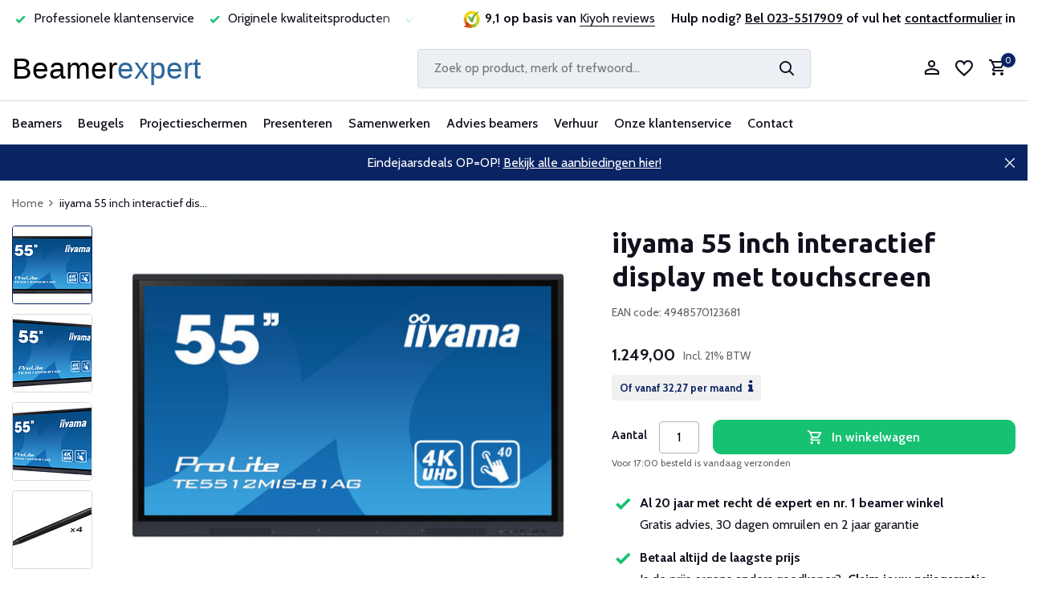

--- FILE ---
content_type: text/html;charset=utf-8
request_url: https://www.beamerexpert.nl/iiyama-te5512mis-b3ag.html
body_size: 27786
content:
<!DOCTYPE html>
<html lang="nl">
  <head>
    
<script type="text/javascript">
   window.dataLayer = window.dataLayer || [];
   dataLayer.push({
            ecomm_prodid: "143247715",
      ecomm_prodid_adwords: "282838267",
      ecomm_pname: "iiyama 55 inch interactief display met touchscreen ",
      ecomm_category: "Touchscreens",
      ecomm_pagetype: "product",
      ecomm_totalvalue: 1249
                                   
             
      });
      
</script>


<script>
// <!-- Google Tag Manager -->
(function(w,d,s,l,i){w[l]=w[l]||[];w[l].push({'gtm.start':
new Date().getTime(),event:'gtm.js'});var f=d.getElementsByTagName(s)[0],
j=d.createElement(s),dl=l!='dataLayer'?'&l='+l:'';j.async=true;j.src=
'https://www.googletagmanager.com/gtm.js?id='+i+dl;f.parentNode.insertBefore(j,f);
})(window,document,'script','dataLayer','GTM-NJQMS63');
// <!-- End Google Tag Manager -->
</script>
    <meta charset="utf-8"/>
<!-- [START] 'blocks/head.rain' -->
<!--

  (c) 2008-2026 Lightspeed Netherlands B.V.
  http://www.lightspeedhq.com
  Generated: 22-01-2026 @ 11:31:55

-->
<link rel="canonical" href="https://www.beamerexpert.nl/iiyama-te5512mis-b3ag.html"/>
<link rel="alternate" href="https://www.beamerexpert.nl/index.rss" type="application/rss+xml" title="Nieuwe producten"/>
<meta name="robots" content="noodp,noydir"/>
<meta name="google-site-verification" content="kHFd21ONW08R3XvYiXPNPUiMOkey0X1ZElNuS2S2e28"/>
<meta property="og:url" content="https://www.beamerexpert.nl/iiyama-te5512mis-b3ag.html?source=facebook"/>
<meta property="og:site_name" content="Beamerexpert"/>
<meta property="og:title" content="iiyama TE5512MIS-B3AG  interactief display met touchscreen kopen?"/>
<meta property="og:description" content="Ontdek de ultieme hybride interactieve oplossing voor onderwijs en bedrijfsleven met de iiyama TE5512MIS-B3AG. 4K en eenvoudige bediening van al uw inhoud."/>
<meta property="og:image" content="https://cdn.webshopapp.com/shops/91456/files/428393816/iiyama-iiyama-55-inch-interactief-display-met-touc.jpg"/>
<script src="https://advancedfilter.cmdcbv.app/public/advancedFilters-91456.js?v=1723625035"></script>
<!--[if lt IE 9]>
<script src="https://cdn.webshopapp.com/assets/html5shiv.js?2025-02-20"></script>
<![endif]-->
<!-- [END] 'blocks/head.rain' -->
    <title>iiyama TE5512MIS-B3AG  interactief display met touchscreen kopen? - Beamerexpert</title>
    <meta name="description" content="Ontdek de ultieme hybride interactieve oplossing voor onderwijs en bedrijfsleven met de iiyama TE5512MIS-B3AG. 4K en eenvoudige bediening van al uw inhoud." />
    <meta name="keywords" content="iiyama, TE5512MIS-B3AG,  interactief, display, touchscreen, kopen, 4948570123681" />
    <meta http-equiv="X-UA-Compatible" content="IE=edge">
    <meta name="viewport" content="width=device-width, initial-scale=1.0, maximum-scale=5.0, user-scalable=no">
    <meta name="apple-mobile-web-app-capable" content="yes">
    <meta name="apple-mobile-web-app-status-bar-style" content="black">

    <link rel="shortcut icon" href="https://cdn.webshopapp.com/shops/91456/themes/183073/v/2152401/assets/favicon.ico?20231216031022" type="image/x-icon" />
    <link rel="preconnect" href="https://fonts.gstatic.com" />
    <link rel="dns-prefetch" href="https://fonts.gstatic.com">
    <link rel="preconnect" href="https://fonts.googleapis.com">
		<link rel="dns-prefetch" href="https://fonts.googleapis.com">
		<link rel="preconnect" href="https://ajax.googleapis.com">
		<link rel="dns-prefetch" href="https://ajax.googleapis.com">
		<link rel="preconnect" href="https://cdn.webshopapp.com/">
		<link rel="dns-prefetch" href="https://cdn.webshopapp.com/">
    
        <link rel="preconnect" href="https://fonts.googleapis.com">
<link rel="preconnect" href="https://fonts.gstatic.com" crossorigin>
<link href="https://fonts.googleapis.com/css2?family=Cabin:wght@400;500;700&family=Ubuntu:wght@300;400;500;700&display=swap" rel="stylesheet">
                        <link rel="preload" href="https://cdn.webshopapp.com/shops/91456/themes/183073/assets/bootstrap-min.css?20251209000628" as="style" />
    <link rel="preload" href="https://cdn.webshopapp.com/shops/91456/themes/183073/assets/owl-carousel-min.css?20251209000628" as="style" />
    <link rel="preload" href="https://cdn.jsdelivr.net/npm/@fancyapps/ui/dist/fancybox.css" as="style" />
    <link rel="preload" href="https://cdn.webshopapp.com/assets/gui-2-0.css?2025-02-20" as="style" />
    <link rel="preload" href="https://cdn.webshopapp.com/assets/gui-responsive-2-0.css?2025-02-20" as="style" />
        	<link rel="preload" href="https://cdn.webshopapp.com/shops/91456/themes/183073/assets/icomoon-medium.ttf?20251209000628" as="font" crossorigin>
        <link rel="preload" href="https://cdn.webshopapp.com/shops/91456/themes/183073/assets/style-typography.css?20251209000628" as="style" />
    <link rel="preload" href="https://cdn.webshopapp.com/shops/91456/themes/183073/assets/style.css?20251209000628" as="style" />
    <link rel="preload" href="https://cdn.webshopapp.com/shops/91456/themes/183073/assets/style-custom.css?20251209000628" as="style" />
    <link rel="preload" href="https://cdn.webshopapp.com/shops/91456/themes/183073/assets/custom.css?20251209000628" as="style" />

    <script src="https://cdn.webshopapp.com/assets/jquery-1-9-1.js?2025-02-20"></script>
            <script rel="preload" src="https://cdn.jsdelivr.net/npm/popper.js@1.16.1/dist/umd/popper.min.js"></script>
    <link rel="preload" href="https://cdn.webshopapp.com/shops/91456/themes/183073/assets/bootstrap-min.js?20251209000628" as="script">
    <link rel="preload" href="https://cdn.webshopapp.com/assets/gui.js?2025-02-20" as="script">
    <link rel="preload" href="https://cdn.webshopapp.com/assets/gui-responsive-2-0.js?2025-02-20" as="script">
    <link rel="preload" href="https://cdn.webshopapp.com/shops/91456/themes/183073/assets/scripts.js?20251209000628" as="script">
    <link rel="preload" href="https://cdn.webshopapp.com/shops/91456/themes/183073/assets/global.js?20251209000628" as="script">
    <meta property="og:title" content="iiyama TE5512MIS-B3AG  interactief display met touchscreen kopen?">
<meta property="og:type" content="website"> 
<meta property="og:site_name" content="Beamerexpert">
<meta property="og:url" content="https://www.beamerexpert.nl/">
<meta property="og:image" content="https://cdn.webshopapp.com/shops/91456/files/428393816/1000x1000x2/iiyama-iiyama-55-inch-interactief-display-met-touc.jpg">
<meta name="twitter:title" content="iiyama TE5512MIS-B3AG  interactief display met touchscreen kopen?">
<meta name="twitter:description" content="Ontdek de ultieme hybride interactieve oplossing voor onderwijs en bedrijfsleven met de iiyama TE5512MIS-B3AG. 4K en eenvoudige bediening van al uw inhoud.">
<meta name="twitter:site" content="Beamerexpert">
<meta name="twitter:card" content="https://cdn.webshopapp.com/shops/91456/themes/183073/v/2258115/assets/logo.png?20240318100443">
<meta name="twitter:image" content="https://cdn.webshopapp.com/shops/91456/themes/183073/assets/share-image.jpg?20251209000628">
<script type="application/ld+json">
  [
        {
      "@context": "https://schema.org/",
      "@type": "BreadcrumbList",
      "itemListElement":
      [
        {
          "@type": "ListItem",
          "position": 1,
          "item": {
            "@id": "https://www.beamerexpert.nl/",
            "name": "Home"
          }
        },
                {
          "@type": "ListItem",
          "position": 2,
          "item":	{
            "@id": "https://www.beamerexpert.nl/iiyama-te5512mis-b3ag.html",
            "name": "iiyama 55 inch interactief display met touchscreen"
          }
        }              ]
    },
                        {
      "@context": "https://schema.org/",
      "@type": "Product", 
      "name": "iiyama iiyama 55 inch interactief display met touchscreen",
      "url": "https://www.beamerexpert.nl/iiyama-te5512mis-b3ag.html",
      "productID": "143247715",
            "brand": {
        "@type": "Brand",
        "name": "iiyama"
      },
            "description": "55’’ Interactief 4K UHD-Touchscreen met een 4K-interface met gebruikersprofielen",      "image": [
            "https://cdn.webshopapp.com/shops/91456/files/428393816/1500x1500x2/iiyama-iiyama-55-inch-interactief-display-met-touc.jpg",            "https://cdn.webshopapp.com/shops/91456/files/428393816/1500x1500x2/iiyama-iiyama-55-inch-interactief-display-met-touc.jpg",            "https://cdn.webshopapp.com/shops/91456/files/428393816/1500x1500x2/iiyama-iiyama-55-inch-interactief-display-met-touc.jpg",            "https://cdn.webshopapp.com/shops/91456/files/428393816/1500x1500x2/iiyama-iiyama-55-inch-interactief-display-met-touc.jpg",            "https://cdn.webshopapp.com/shops/91456/files/428393816/1500x1500x2/iiyama-iiyama-55-inch-interactief-display-met-touc.jpg",            "https://cdn.webshopapp.com/shops/91456/files/428393816/1500x1500x2/iiyama-iiyama-55-inch-interactief-display-met-touc.jpg",            "https://cdn.webshopapp.com/shops/91456/files/428393816/1500x1500x2/iiyama-iiyama-55-inch-interactief-display-met-touc.jpg",            "https://cdn.webshopapp.com/shops/91456/files/428393816/1500x1500x2/iiyama-iiyama-55-inch-interactief-display-met-touc.jpg"            ],
      "gtin13": "4948570123681",      "mpn": "TE5512MIS-B3AG",      "sku": "TE5512MIS-B3AG",      "offers": {
        "@type": "Offer",
        "price": "1249.00",
        "url": "https://www.beamerexpert.nl/iiyama-te5512mis-b3ag.html",
        "priceValidUntil": "2027-01-22",
        "priceCurrency": "EUR",
                "availability": "https://schema.org/InStock",
        "inventoryLevel": "22"
              }
          },
        {
      "@context": "https://schema.org/",
      "@type": "Organization",
      "url": "https://www.beamerexpert.nl/",
      "name": "Beamerexpert",
      "legalName": "Beamerexpert",
      "description": "Ontdek de ultieme hybride interactieve oplossing voor onderwijs en bedrijfsleven met de iiyama TE5512MIS-B3AG. 4K en eenvoudige bediening van al uw inhoud.",
      "logo": "https://cdn.webshopapp.com/shops/91456/themes/183073/v/2258115/assets/logo.png?20240318100443",
      "image": "https://cdn.webshopapp.com/shops/91456/themes/183073/assets/share-image.jpg?20251209000628",
      "contactPoint": {
        "@type": "ContactPoint",
        "contactType": "Customer service",
        "telephone": ""
      },
      "address": {
        "@type": "PostalAddress",
        "streetAddress": "",
        "addressLocality": "",
        "postalCode": "",
        "addressCountry": "NL"
      }
          },
    { 
      "@context": "https://schema.org/", 
      "@type": "WebSite", 
      "url": "https://www.beamerexpert.nl/", 
      "name": "Beamerexpert",
      "description": "Ontdek de ultieme hybride interactieve oplossing voor onderwijs en bedrijfsleven met de iiyama TE5512MIS-B3AG. 4K en eenvoudige bediening van al uw inhoud.",
      "author": [
        {
          "@type": "Organization",
          "url": "https://www.dmws.nl/",
          "name": "DMWS BV",
          "address": {
            "@type": "PostalAddress",
            "streetAddress": "Wilhelmina plein 25",
            "addressLocality": "Eindhoven",
            "addressRegion": "NB",
            "postalCode": "5611 HG",
            "addressCountry": "NL"
          }
        }
      ]
    }      ]
</script>    
    <link rel="stylesheet" href="https://fonts.googleapis.com/css2?family=Cabin:wght@300;400;600&family=Ubuntu:wght@700&display=swap" type="text/css">
    <link rel="stylesheet" href="https://cdn.webshopapp.com/shops/91456/themes/183073/assets/bootstrap-min.css?20251209000628" type="text/css">
    <link rel="stylesheet" href="https://cdn.webshopapp.com/shops/91456/themes/183073/assets/owl-carousel-min.css?20251209000628" type="text/css">
    <link rel="stylesheet" href="https://cdn.jsdelivr.net/npm/@fancyapps/ui/dist/fancybox.css" type="text/css">
    <link rel="stylesheet" href="https://cdn.webshopapp.com/assets/gui-2-0.css?2025-02-20" type="text/css">
    <link rel="stylesheet" href="https://cdn.webshopapp.com/assets/gui-responsive-2-0.css?2025-02-20" type="text/css">
    <link rel="stylesheet" href="https://cdn.webshopapp.com/shops/91456/themes/183073/assets/style-typography.css?20251209000628" type="text/css">
    <link rel="stylesheet" href="https://cdn.webshopapp.com/shops/91456/themes/183073/assets/style.css?20251209000628" type="text/css">
    <link rel="stylesheet" href="https://cdn.webshopapp.com/shops/91456/themes/183073/assets/style-custom.css?20251209000628" type="text/css">
    <link rel="stylesheet" href="https://cdn.webshopapp.com/shops/91456/themes/183073/assets/custom.css?20251209000628" type="text/css">
  </head>
  <body>
    <!-- Google Tag Manager (noscript) --><noscript><iframe src="https://www.googletagmanager.com/ns.html?id=GTM-NJQMS63"
        height="0" width="0" style="display:none;visibility:hidden"></iframe></noscript><!-- End Google Tag Manager (noscript) --><aside id="cart" class="sidebar d-flex cart palette-bg-white"><div class="heading d-none d-sm-block"><i class="icon-x close"></i><h3>Mijn winkelwagen</h3></div><div class="heading d-sm-none palette-bg-accent-light mobile"><i class="icon-x close"></i><h3>Mijn winkelwagen</h3></div><div class="filledCart d-none"><ul class="list-cart list-inline mb-0 scrollbar"></ul><div class="totals-wrap"><p data-cart="total">Totaal (<span class="length">0</span>) producten<span class="amount">0,00</span></p><p data-cart="vat">BTW<span>0,00</span></p><p class="total" data-cart="grand-total"><b>Totaalbedrag</b><span class="grey">Incl. 21% BTW</span><span><b>0,00</b></span></p></div><div class="continue d-flex align-items-center"><a href="https://www.beamerexpert.nl/cart/" class="button solid cta">Ja, ik wil dit bestellen</a></div><div class="link">Jouw bestelling wordt gratis bezorgd</div></div><p class="emptyCart align-items-center">U heeft geen artikelen in uw winkelwagen...</p><div class="bottom d-none d-sm-block"><div class="payments d-flex justify-content-center flex-wrap dmws-payments"><a href="https://www.beamerexpert.nl/service/payment-methods/" title="Betaalmethoden" class="payment-icons icon-payment-ideal"></a><a href="https://www.beamerexpert.nl/service/payment-methods/" title="Betaalmethoden" class="payment-icons icon-payment-paypal"></a><a href="https://www.beamerexpert.nl/service/payment-methods/" title="Betaalmethoden" class="payment-icons icon-payment-mastercard"></a><a href="https://www.beamerexpert.nl/service/payment-methods/" title="Betaalmethoden" class="payment-icons icon-payment-visa"></a><a href="https://www.beamerexpert.nl/service/payment-methods/" title="Betaalmethoden" class="payment-icons icon-payment-mistercash"></a><a href="https://www.beamerexpert.nl/service/payment-methods/" title="Betaalmethoden" class="payment-icons icon-payment-maestro"></a><a href="https://www.beamerexpert.nl/service/payment-methods/" title="Betaalmethoden" class="payment-icons icon-payment-belfius"></a><a href="https://www.beamerexpert.nl/service/payment-methods/" title="Betaalmethoden" class="payment-icons icon-payment-americanexpress"></a><a href="https://www.beamerexpert.nl/service/payment-methods/" title="Betaalmethoden" class="payment-icons icon-payment-klarnapaylater"></a><a href="https://www.beamerexpert.nl/service/payment-methods/" title="Betaalmethoden" class="payment-icons icon-payment-invoice"></a><a class="waarborg ml-2" target="_blank" href="https://www.thuiswinkel.org/leden/beamerexpert-nl/certificaat" title="Thuiswinkel waarborg" class="payment-icons"><img class="lazy" src="https://cdn.webshopapp.com/shops/91456/themes/183073/assets/lazy-preload.jpg?20251209000628" data-src="https://cdn.webshopapp.com/shops/91456/themes/183073/assets/thuiswinkel-waarborg.png?20251209000628" alt="Thuiswinkel waarborg" width="100px" /></a></div></div></aside><aside id="sidereview" class="sidebar d-flex palette-bg-white"><div class="heading d-none d-sm-block"><i class="icon-x close"></i><h3>Schrijf je eigen review voor iiyama 55 inch interactief display met touchscreen</h3></div><div class="heading d-sm-none palette-bg-black"><i class="icon-x close"></i><h3>Schrijf je eigen review voor iiyama 55 inch interactief display met touchscreen</h3></div><form action="https://www.beamerexpert.nl/account/reviewPost/143247715/" method="post" id="form-review"><input type="hidden" name="key" value="28cf3a2b51a53035a0306263c79d8b98"><label for="review-form-score">Wat voor cijfer geef je ons?</label><div class="d-flex align-items-center stars-wrap"><div class="d-flex align-items-center stars"><i class="icon-star active" data-stars="1"></i><i class="icon-star active" data-stars="2"></i><i class="icon-star active" data-stars="3"></i><i class="icon-star active" data-stars="4"></i><i class="icon-star active" data-stars="5"></i></div><span data-message="1" style="display: none;">Maar 1 ster?</span><span data-message="2" style="display: none;">Yes, 2 sterren.</span><span data-message="3" style="display: none;">Dit is niet slecht.</span><span data-message="4" style="display: none;">Lekker bezig, 4 sterren!</span><span data-message="5">Fantastisch, je geeft ons 5 sterren!</span></div><select id="review-form-score" name="score"><option value="1">1 Ster</option><option value="2">2 Ster(ren)</option><option value="3">3 Ster(ren)</option><option value="4">4 Ster(ren)</option><option value="5" selected="selected">5 Ster(ren)</option></select><div><label for="review-form-name">Naam *</label><input id="review-form-name" type="text" name="name" value="" required placeholder="Naam"></div><div><label for="review-form-email">E-mail <span>Uw e-mailadres wordt niet gepubliceerd.</span></label><input id="review-form-email" type="text" name="email" value="" placeholder="E-mail"></div><div><label for="review-form-review">Bericht *</label><textarea id="review-form-review" class="" name="review" required placeholder="Een goede review bevat genoeg details om anderen een indruk te geven van je ervaring. Leg uit welke factoren hebben bijgedragen aan je positieve of matige ervaring. "></textarea></div><button type="submit" class="button">Verstuur</button></form></aside><header id="variant-1" class="d-none d-md-block"><div class="topbar palette-bg-white test1"><div class="container"><div class="row align-items-center justify-content-between"><div class="col-6 col-lg-5"><div class="usp d-none d-md-block" data-total="4"><div class="list"><div class="item"><i class="icon-check"></i> Al 20 jaar betrouwbaar en ervaren</div><div class="item"><i class="icon-check"></i> Professionele klantenservice </div><div class="item"><i class="icon-check"></i> Originele kwaliteitsproducten</div><div class="item"><i class="icon-check"></i> Laagste prijsgarantie</div></div></div></div><div class="col-6 col-lg-7 col-xl-7 d-flex justify-content-end right"><div class="review-widget d-none d-md-block"><img class="lazy" src="https://cdn.webshopapp.com/shops/91456/themes/183073/assets/lazy-preload.jpg?20251209000628" data-src="https://cdn.webshopapp.com/shops/91456/themes/183073/v/2152380/assets/review-widget.png?20231216000634" alt="Review Logo" height="22" width="22" /><b>9,1 op basis van </b><span class="d-none d-lg-inline"><a href="https://www.kiyoh.com/reviews/1041894/beamerexpert_nl_1" target="_blank">Kiyoh reviews</a></span></div><div class="header-service-help align-self-center"><strong>Hulp nodig? <u><a href="tel:0031235517909">Bel 023-5517909</a></u> of vul het <u><a href="https://www.beamerexpert.nl/contact-met-ons/">contactformulier</a></u> in</strong></div></div></div></div></div><div class="overlay palette-bg-white"></div><div class="mainbar palette-bg-white"><div class="container"><div class="row align-items-center justify-content-between"><div class="col-12 d-flex align-items-center justify-content-between test1"><a href="https://www.beamerexpert.nl/" title="Beamers en projectoren" class="logo nf"><img src="https://cdn.webshopapp.com/themes/180896/assets/logo.svg" alt="Beamers en projectoren" width="244" height="40" /></a><ul class="d-none d-md-block list-inline mb-0 navigation"></ul><form action="https://www.beamerexpert.nl/search/" method="get" role="search" class="formSearch search-form default"><input id="search" type="text" name="q" autocomplete="off" value="" aria-label="Zoeken" placeholder="Zoek op product, merk of trefwoord..." /><i class="icon-x"></i><button type="submit" class="search-btn" title="Zoeken"><i class="icon-search"></i></button></form><div class="wrap-cart d-flex align-items-center"><div class="drop-down with-overlay account login"><div class="current"><a href="https://www.beamerexpert.nl/account/login/" aria-label="Mijn account" class="nf"><i class="icon-account"></i></a></div><div class="drop shadow d-none d-md-block"><ul class="list-inline mb-0"><li><i class="icon-check"></i> Maak binnen 1 minuut een account aan</li><li><i class="icon-check"></i> Voeg producten toe aan je wishlist</li><li><i class="icon-check"></i> Up to date over de status van je bestelling</li></ul><div class="d-flex align-items-center justify-content-between"><a href="https://www.beamerexpert.nl/account/login/" class="button">Inloggen</a><span>Nieuw? <a href="https://www.beamerexpert.nl/account/register/">Account aanmaken</a></span></div></div></div><div class="drop-down with-overlay account wishlist"><div class="current"><a href="https://www.beamerexpert.nl/account/login/" aria-label="Verlanglijst" class="nf"><span class="fs0">Verlanglijst</span><i class="icon-wishlist"></i></a></div><div class="drop shadow d-none d-md-block"><h4>Geen producten op verlanglijst...</h4><p>Log in en voeg producten toe door op het <i class="icon-wishlist"></i> icoon te klikken.</p><div class="d-flex align-items-center justify-content-between"><a href="https://www.beamerexpert.nl/account/login/" class="button">Inloggen</a><span>Nieuw? <a href="https://www.beamerexpert.nl/account/register/">Account aanmaken</a></span></div></div></div><a href="https://www.beamerexpert.nl/cart/" class="pos-r cart nf"><i class="icon-cart"></i><span class="count">0</span></a></div></div></div></div></div><div class="menubar palette-bg-white shadow"><div class="container"><div class="row"><div class="col-12"><div class="menu d-none d-md-flex align-items-center default default mega "><ul class="list-inline mb-0"><li class="list-inline-item has-sub"><a href="https://www.beamerexpert.nl/beamers/">Beamers</a><ul class="sub palette-bg-white"><li class="has-children"><a href="https://www.beamerexpert.nl/beamers/">Alle beamers</a><ul class="subsub palette-bg-white"><li><a href="https://www.beamerexpert.nl/beamers/top-10-beamers/">Top 10 beamers</a></li><li><a href="https://www.beamerexpert.nl/acties/">Acties</a></li><li><a href="https://www.beamerexpert.nl/beamers/merken/">Merken</a></li><li><a href="https://www.beamerexpert.nl/beamers/compleet/">Complete sets</a></li><li><a href="https://www.beamerexpert.nl/beamers/#&amp;filterValues=8160,8175">Onderhoudsarme beamers</a></li></ul></li><li class="has-children"><a href="https://www.beamerexpert.nl/beamers/beamers-voor-thuis/">Beamers voor thuis</a><ul class="subsub palette-bg-white"><li><a href="https://www.beamerexpert.nl/beamers/uhd-4k-beamers/">4K UHD beamers</a></li><li><a href="https://www.beamerexpert.nl/beamers/home-cinema-beamers/">Home cinema</a></li><li><a href="https://www.beamerexpert.nl/beamers/laser-televisie/">Laser televisie</a></li><li><a href="https://www.beamerexpert.nl/beamers/game-beamers/">Game beamers</a></li><li><a href="https://www.beamerexpert.nl/beamers/mini-beamers/">Mini beamers</a></li></ul></li><li class="has-children"><a href="https://www.beamerexpert.nl/beamers/professionele-beamers/">Beamers voor bedrijven</a><ul class="subsub palette-bg-white"><li><a href="https://www.beamerexpert.nl/beamers/professionele-beamers/">Professionele beamers</a></li><li><a href="https://www.beamerexpert.nl/beamers/#&amp;filterValues=3627,3609,8535">Vergaderruimte &lt; 10 personen</a></li><li><a href="https://www.beamerexpert.nl/beamers/#&amp;filterValues=14879,3627">Vergaderruimte &gt; 10 personen</a></li><li><a href="https://www.beamerexpert.nl/beamers/#&amp;filterValues=9204">Lichtgewicht mobiel</a></li><li><a href="https://www.beamerexpert.nl/beamers/projectieverlichting/">Projectieverlichting</a></li></ul></li><li class="has-children"><a href="https://www.beamerexpert.nl/beamers/educatieve-beamers/">Beamers voor scholen</a><ul class="subsub palette-bg-white"><li><a href="https://www.beamerexpert.nl/beamers/short-throw-beamers/">Short throw</a></li><li><a href="https://www.beamerexpert.nl/beamers/#&amp;filterValues=152583,14387">Ultra short throw</a></li><li><a href="https://www.beamerexpert.nl/beamers/interactieve-beamers/">Interactief</a></li><li><a href="https://www.beamerexpert.nl/beamers/#&amp;filterValues=153813">Klaslokaal</a></li><li><a href="https://www.beamerexpert.nl/beamers/#&amp;filterValues=153795">Aula</a></li></ul></li><li class="has-children"><a href="https://www.beamerexpert.nl/wat-is-het-verschil-tussen-dlp-en-lcd-beamers/">Projectietechnieken</a><ul class="subsub palette-bg-white"><li><a href="https://www.beamerexpert.nl/beamers/long-throw-beamers/">Long throw beamers</a></li><li><a href="https://www.beamerexpert.nl/beamers/#&amp;filterValues=8169,8166">LCD beamers</a></li><li><a href="https://www.beamerexpert.nl/beamers/#&amp;filterValues=8160">DLP beamers</a></li><li><a href="https://www.beamerexpert.nl/beamers/laser-beamers/">Laser beamers</a></li><li><a href="https://www.beamerexpert.nl/beamers/led-beamers/">LED beamers</a></li></ul></li><li class="has-children"><a href="https://www.beamerexpert.nl/soorten-beamers/">Soorten beamers</a><ul class="subsub palette-bg-white"><li><a href="https://www.beamerexpert.nl/beamers/3d-beamers/">3D beamers</a></li><li><a href="https://www.beamerexpert.nl/beamers/outdoor-beamers/">Buiten gebruik</a></li><li><a href="https://www.beamerexpert.nl/beamers/#&amp;filterValues=8862">Draadloos</a></li><li><a href="https://www.beamerexpert.nl/beamers/#&amp;filterValues=3675">Lage aanschafkosten</a></li><li><a href="https://www.beamerexpert.nl/beamers/#&amp;filterValues=8532">Stil</a></li></ul></li><li class="has-children"><a href="https://www.beamerexpert.nl/beamer-accessoires/">Beamer accessoires</a><ul class="subsub palette-bg-white"><li><a href="https://www.beamerexpert.nl/beamer-accessoires/afstandsbediening-beamer/">Afstandsbedieningen</a></li><li><a href="https://www.beamerexpert.nl/beamers/lampen/beamerlampen/">Beamerlampen</a></li><li><a href="https://www.beamerexpert.nl/kabels/">Kabels</a></li><li><a href="https://www.beamerexpert.nl/beamer-accessoires/koffers-tassen/">Koffers en tassen</a></li><li><a href="https://www.beamerexpert.nl/beamer-accessoires/luidsprekers/">Luidsprekers</a></li></ul></li><li class="has-children"><a href="https://www.beamerexpert.nl/advies-beamers/">Beamer advies</a><ul class="subsub palette-bg-white"><li><a href="https://www.beamerexpert.nl/beamer-kopen/">Beamer kopen</a></li><li><a href="https://www.beamerexpert.nl/installatie-beamer/">Beamer installeren</a></li><li><a href="https://www.beamerexpert.nl/onderhoud-beamers/">Beamer onderhouden</a></li><li><a href="https://www.beamerexpert.nl/beamerlamp-vervangen/">Beamerlamp vervangen</a></li><li><a href="https://www.beamerexpert.nl/tips-beamers/">Beamer tips</a></li></ul></li></ul></li><li class="list-inline-item has-sub"><a href="https://www.beamerexpert.nl/beugels/">Beugels</a><ul class="sub palette-bg-white"><li class="has-children"><a href="https://www.beamerexpert.nl/beamerbeugels/">Beamer beugels</a><ul class="subsub palette-bg-white"><li><a href="https://www.beamerexpert.nl/beamerbeugels/plafondbeugels/">Plafond</a></li><li><a href="https://www.beamerexpert.nl/beamerbeugels/anti-diefstal-kooi/">Anti diefstal</a></li><li><a href="https://www.beamerexpert.nl/beamerbeugels/wandbeugels/">Muur</a></li><li><a href="https://www.beamerexpert.nl/beamerbeugels/projectorliften/">Projectorlift</a></li></ul></li><li class="has-children"><a href="https://www.beamerexpert.nl/monitor-beugels/">Monitor beugels</a><ul class="subsub palette-bg-white"><li><a href="https://www.beamerexpert.nl/monitor-beugels/bureau-beugels/">Bureau</a></li><li><a href="https://www.beamerexpert.nl/monitor-beugels/muur-beugels/">Muur</a></li><li><a href="https://www.beamerexpert.nl/monitor-beugels/plafondbeugels/">Plafond</a></li><li><a href="https://www.beamerexpert.nl/monitor-beugels/vloerliften/">Vloerliften</a></li><li><a href="https://www.beamerexpert.nl/monitor-beugels/#&amp;filterValues=16893,16923,16935">Meerdere schermen</a></li></ul></li><li class="has-children"><a href="https://www.beamerexpert.nl/">Monitor accessoires</a><ul class="subsub palette-bg-white"><li><a href="https://www.beamerexpert.nl/monitor-beugels/trolleys/">Verrijdbare trolleys</a></li><li><a href="https://www.beamerexpert.nl/kabels/">Kabels</a></li><li><a href="https://www.beamerexpert.nl/beugels/medische-trolleys/">Medische trolleys</a></li><li><a href="https://www.beamerexpert.nl/monitor-beugels/videowall-opstelling/">Videowall opstelling</a></li></ul></li><li class="has-children"><a href="https://www.beamerexpert.nl/tablet-beugels/">Tablet beugels</a><ul class="subsub palette-bg-white"><li><a href="https://www.beamerexpert.nl/tablet-beugels/bureau-steun/">Bureau</a></li><li><a href="https://www.beamerexpert.nl/tablet-beugels/tablet-carts/">Tablet carts</a></li></ul></li></ul></li><li class="list-inline-item has-sub"><a href="https://www.beamerexpert.nl/projectieschermen/">Projectieschermen</a><ul class="sub palette-bg-white"><li class="has-children"><a href="https://www.beamerexpert.nl/projectieschermen/">Alle projectieschermen</a><ul class="subsub palette-bg-white"><li><a href="https://www.beamerexpert.nl/projectieschermen/top-10-projectieschermen/">Top 10 projectieschermen</a></li><li><a href="https://www.beamerexpert.nl/acties/">Acties</a></li><li><a href="https://www.beamerexpert.nl/projectieschermen/merken-projectieschermen/">Merken</a></li></ul></li><li class="has-children"><a href="https://www.beamerexpert.nl/projectieschermen/#&amp;filterValues=17717,17246,17258">Plafond en wand</a><ul class="subsub palette-bg-white"><li><a href="https://www.beamerexpert.nl/projectieschermen/elektrisch-projectiescherm/">Elektrisch projectiescherm</a></li><li><a href="https://www.beamerexpert.nl/projectieschermen/elektrisch-inbouwscherm/">Elektrisch inbouw projectiescherm</a></li><li><a href="https://www.beamerexpert.nl/projectieschermen/handbediend-projectiescherm/">Handbediend projectiescherm</a></li><li><a href="https://www.beamerexpert.nl/projectieschermen/projectiescherm-met-vast-frame/">Vast frame projectiescherm</a></li></ul></li><li class="has-children"><a href="https://www.beamerexpert.nl/projectieschermen/#&amp;filterValues=17717,8829,15086">Bedrijven en scholen</a><ul class="subsub palette-bg-white"><li><a href="https://www.beamerexpert.nl/projectieschermen/mobiel-projectiescherm/">Mobiel projectiescherm</a></li><li><a href="https://www.beamerexpert.nl/projectieschermen/#&amp;filterValues=151992,15086,14696,14699,14714">Vergaderruimte &lt;10 personen</a></li><li><a href="https://www.beamerexpert.nl/projectieschermen/#&amp;filterValues=151992,15086,14717,14729,14720">Vergaderruimte &gt;10 personen</a></li><li><a href="https://www.beamerexpert.nl/projectieschermen/#&amp;filterValues=12099,14387">Geschikt voor short throw</a></li></ul></li><li class="has-children"><a href="https://www.beamerexpert.nl/projectieschermen/voor-thuis">Voor thuis</a><ul class="subsub palette-bg-white"><li><a href="https://www.beamerexpert.nl/projectieschermen/#&amp;filterValues=151992,16917,151950">4K projectiescherm</a></li><li><a href="https://www.beamerexpert.nl/projectieschermen/#&amp;filterValues=151992,12327,15092">Filmscherm kopen</a></li><li><a href="https://www.beamerexpert.nl/projectieschermen/#&amp;filterValues=151992,16917">Game projectiescherm</a></li><li><a href="https://www.beamerexpert.nl/projectieschermen/#&amp;max=250&amp;filterValues=151992">Budget projectiescherm</a></li></ul></li><li class="has-children"><a href="https://www.beamerexpert.nl/advies-interactieve-whiteboards/">Whiteboards</a><ul class="subsub palette-bg-white"><li><a href="https://www.beamerexpert.nl/whiteboard-wanden/">Whiteboard wanden</a></li><li><a href="https://www.beamerexpert.nl/interactieve-beamers/">Interactieve projectie</a></li><li><a href="https://www.beamerexpert.nl/projectieschermen/#&amp;filterValues=12336">Projectiebord</a></li><li><a href="https://www.beamerexpert.nl/interactieve-whiteboards/">Digiborden</a></li></ul></li><li class="has-children"><a href="https://www.beamerexpert.nl/projectieschermen/accessoires-projectiescherm/">Projectiescherm accessoires</a><ul class="subsub palette-bg-white"><li><a href="https://www.beamerexpert.nl/projectieschermen/accessoires-projectiescherm/accessoires-plafondmontage/">Plafondmontage onderdelen</a></li><li><a href="https://www.beamerexpert.nl/projectieschermen/accessoires-projectiescherm/accessoires-voor-wandmontage/">Wandmontage onderdelen</a></li><li><a href="https://www.beamerexpert.nl/projectieschermen/accessoires-projectiescherm/projectiedoek-schoonmaken/">Projectiedoek schoonmaken</a></li></ul></li><li class="has-children"><a href="https://www.beamerexpert.nl/projectieschermen/verf/">Verf</a><ul class="subsub palette-bg-white"><li><a href="https://www.beamerexpert.nl/projectieschermen/verf/projectieverf/">Projectieverf</a></li></ul></li><li class="has-children"><a href="https://www.beamerexpert.nl/advies-beamers/">Advies</a><ul class="subsub palette-bg-white"><li><a href="https://www.beamerexpert.nl/projectiescherm-kopen/">Projectiescherm kopen</a></li><li><a href="https://www.beamerexpert.nl/installatie-projectiescherm/">Projectiescherm installeren</a></li><li><a href="https://www.beamerexpert.nl/doeksoort-projectiescherm/">Projectiescherm doeksoorten</a></li><li><a href="https://www.beamerexpert.nl/projectiescherm-onderhouden/">Projectiescherm onderhouden</a></li></ul></li></ul></li><li class="list-inline-item has-sub"><a href="https://www.beamerexpert.nl/presenteren/">Presenteren</a><ul class="sub palette-bg-white"><li class="has-children"><a href="https://www.beamerexpert.nl/monitoren/">Monitoren</a><ul class="subsub palette-bg-white"><li><a href="https://www.beamerexpert.nl/monitoren/">Alle monitoren</a></li><li><a href="https://www.beamerexpert.nl/gaming-monitoren/">Gaming monitoren</a></li><li><a href="https://www.beamerexpert.nl/home-office-monitoren/">Home office monitoren</a></li><li><a href="https://www.beamerexpert.nl/zakelijke-monitoren/">Zakelijke monitoren</a></li></ul></li><li class="has-children"><a href="https://www.beamerexpert.nl/whiteboards/">Interactieve whiteboards</a><ul class="subsub palette-bg-white"><li><a href="https://www.beamerexpert.nl/whiteboards/">Alle interactieve (white)boards</a></li><li><a href="https://www.beamerexpert.nl/interactieve-whiteboards/samsung-flip/">Samsung Flip</a></li><li><a href="https://www.beamerexpert.nl/interactieve-whiteboards/interactieve-pennen/">Interactieve pennen</a></li><li><a href="https://www.beamerexpert.nl/interactieve-whiteboards/accessoires/">Accessoires</a></li></ul></li><li class="has-children"><a href="https://www.beamerexpert.nl/interactieve-whiteboards/">Digiboards</a><ul class="subsub palette-bg-white"><li><a href="https://www.beamerexpert.nl/interactieve-whiteboards/">Alle digiborden</a></li><li><a href="https://www.beamerexpert.nl/interactieve-whiteboards/#&amp;filterValues=4113">Activeboard</a></li><li><a href="https://www.beamerexpert.nl/displays/#&amp;filterValues=6252">i3 Boards</a></li><li><a href="https://www.beamerexpert.nl/whiteboards/#&amp;filterValues=4215">Smartboard</a></li><li><a href="https://www.beamerexpert.nl/whiteboard-wanden/">Whiteboard wanden</a></li></ul></li><li class="has-children"><a href="https://www.beamerexpert.nl/displays/">Displays</a><ul class="subsub palette-bg-white"><li><a href="https://www.beamerexpert.nl/displays/digital-signage/">Digital signage displays</a></li><li><a href="https://www.beamerexpert.nl/monitor-beugels/">Display beugels</a></li><li><a href="https://www.beamerexpert.nl/beamer-accessoires/mediaspelers/">Mediaplayers</a></li><li><a href="https://www.beamerexpert.nl/">Software</a></li><li><a href="https://www.beamerexpert.nl/displays/digital-signage/#&amp;filterValues=17109">Interactive signage</a></li></ul></li><li class="has-children"><a href="https://www.beamerexpert.nl/televisies/">Televisies</a><ul class="subsub palette-bg-white"><li><a href="https://www.beamerexpert.nl/televisies/">Alle televisies</a></li><li><a href="https://www.beamerexpert.nl/televisies/hotel-televisies/">Hotel televisies</a></li><li><a href="https://www.beamerexpert.nl/monitor-beugels/">Televisie beugels</a></li><li><a href="https://www.beamerexpert.nl/soundbars/">Soundbars</a></li><li><a href="https://www.beamerexpert.nl/nedis-clsn120bu.html">Schermreiniging</a></li></ul></li><li class="has-children"><a href="https://www.beamerexpert.nl/touchscreens/">Touchscreens</a><ul class="subsub palette-bg-white"><li><a href="https://www.beamerexpert.nl/touchscreens/">Alle touchscreens</a></li><li><a href="https://www.beamerexpert.nl/touchscreens/#&amp;filterValues=17717,17055">Onderwijs touchscreens</a></li><li><a href="https://www.beamerexpert.nl/touchscreens/#&amp;filterValues=17717,17070">Zakelijke touchscreens</a></li><li><a href="https://www.beamerexpert.nl/monitor-beugels/">Touchscreen beugels</a></li><li><a href="https://www.beamerexpert.nl/touchscreens/touchscreen-accessoires/">Touchscreen accessoires</a></li></ul></li><li class="has-children"><a href="https://www.beamerexpert.nl/displays/videowalls/">Videowalls</a><ul class="subsub palette-bg-white"><li><a href="https://www.beamerexpert.nl/displays/videowalls/">Alle videowalls</a></li><li><a href="https://www.beamerexpert.nl/monitor-beugels/videowall-opstelling/">Videowall oplossingen</a></li><li><a href="https://www.beamerexpert.nl/monitor-beugels/videowall-opstelling/">Videowall opstelling</a></li><li><a href="https://www.beamerexpert.nl/displays/videowalls/complete-sets/">Complete sets</a></li><li><a href="https://www.beamerexpert.nl/">Software</a></li></ul></li><li class="has-children"><a href="https://www.beamerexpert.nl/draadloos-presenteren/">Draadloos presenteren</a><ul class="subsub palette-bg-white"><li><a href="https://www.beamerexpert.nl/advies-draadloos-presenteren/">Advies</a></li><li><a href="https://www.beamerexpert.nl/mogelijkheden-draadloos-presenteren/">Alle mogelijkheden</a></li><li><a href="https://www.beamerexpert.nl/airtame-at-dg2.html">Airtame</a></li><li><a href="https://www.beamerexpert.nl/draadloos-presenteren/clickshare/">Clickshare</a></li><li><a href="https://www.beamerexpert.nl/draadloos-presenteren/#&amp;filterValues=8556">Instashow</a></li></ul></li></ul></li><li class="list-inline-item has-sub"><a href="https://www.beamerexpert.nl/samenwerken/">Samenwerken</a><ul class="sub palette-bg-white"><li class="has-children"><a href="https://www.beamerexpert.nl/samenwerken/">Samenwerken op afstand</a><ul class="subsub palette-bg-white"><li><a href="https://www.beamerexpert.nl/samenwerken/">Digitaal samenwerken</a></li><li><a href="https://www.beamerexpert.nl/samenwerken/#&amp;filterValues=16419">Google Meet oplossingen</a></li><li><a href="https://www.beamerexpert.nl/samenwerken/#&amp;filterValues=16416">Microsoft Teams oplossingen</a></li><li><a href="https://www.beamerexpert.nl/samenwerken/#&amp;filterValues=16422">Zoom oplossingen</a></li><li><a href="https://www.beamerexpert.nl/">Skype for Business</a></li></ul></li><li class="has-children"><a href="https://www.beamerexpert.nl/samenwerken/videoconferencing/">Videoconferencing</a><ul class="subsub palette-bg-white"><li><a href="https://www.beamerexpert.nl/samenwerken/videobellen/">Videobellen op de (thuis)werkplek</a></li><li><a href="https://www.beamerexpert.nl/samenwerken/videoconferencing/kleine-videoconferencing-ruimte/">Kleine videoconferencing ruimte</a></li><li><a href="https://www.beamerexpert.nl/samenwerken/videoconferencing/middelgrote-videoconferencing-ruimte/">Middelgrote conferencing ruimte</a></li><li><a href="https://www.beamerexpert.nl/samenwerken/videoconferencing/grote-videoconferencing-ruimte/">Grote videoconferencing ruimte</a></li><li><a href="https://www.beamerexpert.nl/samenwerken/videoconferencing/extra-grote-videoconferencing-ruimte/">Extra grote videoconferencing</a></li></ul></li><li class="has-children"><a href="https://www.beamerexpert.nl/samenwerken/collaboration-ruimte/">Collaboration ruimtes</a><ul class="subsub palette-bg-white"><li><a href="https://www.beamerexpert.nl/samenwerken/huddle-room/">Huddle ruimte</a></li><li><a href="https://www.beamerexpert.nl/samenwerken/scrum-room/">Scrum ruimte</a></li><li><a href="https://www.beamerexpert.nl/samenwerken/videoconferencing/extra-grote-videoconferencing-ruimte/">Boardroom</a></li><li><a href="https://www.beamerexpert.nl/samenwerken/videoconferencing/complete-sets/">Video conferencing  sets</a></li></ul></li><li class="has-children"><a href="https://www.beamerexpert.nl/samenwerken/thuiswerken/">Thuiswerken</a><ul class="subsub palette-bg-white"><li><a href="https://www.beamerexpert.nl/samenwerken/thuiswerken/headsets/">(Draadloze) headsets</a></li><li><a href="https://www.beamerexpert.nl/samenwerken/thuiswerken/kits-met-headset-en-webcam/">Kits met headset en webcam</a></li><li><a href="https://www.beamerexpert.nl/home-office-monitoren/">Monitoren voor thuis</a></li><li><a href="https://www.beamerexpert.nl/samenwerken/thuiswerken/toetsenborden/">Toetsenborden</a></li><li><a href="https://www.beamerexpert.nl/samenwerken/thuiswerken/webcams/">Webcams</a></li></ul></li><li class="has-children"><a href="https://www.beamerexpert.nl/samenwerken/vergaderruimtes/">Vergaderruimte</a><ul class="subsub palette-bg-white"><li><a href="https://www.beamerexpert.nl/samenwerken/videoconferencing/vergaderingscameras/">Vergaderingscamera&#039;s</a></li><li><a href="https://www.beamerexpert.nl/samenwerken/videoconferencing/vergaderingstelefoon/">Vergadertelefoons</a></li><li><a href="https://www.beamerexpert.nl/samenwerken/videoconferencing/speakerphones/">Vergadermicrofoons</a></li><li><a href="https://www.beamerexpert.nl/samenwerken/ruimte-reserveringssystemen/">Ruimtereservering</a></li></ul></li><li class="has-children"><a href="https://www.beamerexpert.nl/werkplek/">Werkplek</a><ul class="subsub palette-bg-white"><li><a href="https://www.beamerexpert.nl/monitor-beugels/bureau-beugels/">Bureaubeugels</a></li><li><a href="https://www.beamerexpert.nl/covid-19/toetsenborden/">Covid toetsenborden</a></li><li><a href="https://www.beamerexpert.nl/monitor-beugels/zit-sta-werkplek/">Zit- sta oplossingen</a></li><li><a href="https://www.beamerexpert.nl/zakelijke-monitoren/">Zakelijke monitoren</a></li><li><a href="https://www.beamerexpert.nl/werkplek/zitballen/">Zitballen</a></li></ul></li><li class="has-children"><a href="https://www.beamerexpert.nl/ontdek/">Ontdek</a><ul class="subsub palette-bg-white"><li><a href="https://www.beamerexpert.nl/catchbox/">Catchbox gooibare microfoon</a></li><li><a href="https://www.beamerexpert.nl/samenwerken/ruimte-reserveringssystemen/">Ruimtereservering</a></li></ul></li></ul></li><li class="list-inline-item has-sub"><a href="https://www.beamerexpert.nl/advies-beamers/">Advies beamers</a><ul class="sub palette-bg-white"><li class="has-children"><a href="#">Aansluiten beamer</a><ul class="subsub palette-bg-white"><li><a href="https://www.beamerexpert.nl/hoe-sluit-ik-een-beamer-aan/">Aansluiten beamer</a></li><li><a href="https://www.beamerexpert.nl/aansluitingen-beamer/">Aansluitingen beamer</a></li><li><a href="https://www.beamerexpert.nl/beeldresolutie-projector/">Resolutie instellen</a></li><li><a href="https://www.beamerexpert.nl/projectie-afstand-berekenen/">Beamer afstand bepalen</a></li><li><a href="https://www.beamerexpert.nl/beamer-aansluiten-op-pc-of-laptop/">Aansluiten op pc of laptop</a></li></ul></li><li class="has-children"><a href="#">Beamer keuze</a><ul class="subsub palette-bg-white"><li><a href="https://www.beamerexpert.nl/beamer-kopen/">Beamer kopen</a></li><li><a href="https://www.beamerexpert.nl/lumen/">Aantal lumen bepalen</a></li><li><a href="https://www.beamerexpert.nl/beamers/#&amp;filterValues=14867">Beamer voor fotoclub</a></li><li><a href="https://www.beamerexpert.nl/beamers-voor-kerken/">Beamer voor kerk</a></li><li><a href="https://www.beamerexpert.nl/klantenservice/offerte-aanvraag-beamers/">Offerte aanvraag beamers</a></li></ul></li><li class="has-children"><a href="https://www.beamerexpert.nl/beamers/merken/">Beamer merken</a><ul class="subsub palette-bg-white"><li><a href="https://www.beamerexpert.nl/beamers/merken/acer/">Acer beamers</a></li><li><a href="https://www.beamerexpert.nl/beamers/merken/benq/">BenQ beamers</a></li><li><a href="https://www.beamerexpert.nl/beamers/merken/epson/">Epson beamers</a></li><li><a href="https://www.beamerexpert.nl/beamers/merken/optoma/">Optoma beamers</a></li><li><a href="https://www.beamerexpert.nl/beamers/merken/panasonic/">Panasonic beamers</a></li></ul></li><li class="has-children"><a href="https://www.beamerexpert.nl/handig">Handig</a><ul class="subsub palette-bg-white"><li><a href="https://www.beamerexpert.nl/beamers/outdoor-beamers/">Buitengebruik</a></li><li><a href="https://www.beamerexpert.nl/edge-blending/">Edge blending</a></li><li><a href="https://www.beamerexpert.nl/hoe-kijk-ik-televisie-met-een-beamer/">Gebruik als televisie</a></li><li><a href="https://www.beamerexpert.nl/beamers/long-throw-beamers/">Long throw beamers</a></li><li><a href="https://www.beamerexpert.nl/uitleg-terminologie-beamers/">Uitleg terminologie beamers</a></li></ul></li><li class="has-children"><a href="https://www.beamerexpert.nl/installatie-beamer/">Beamer afstellen</a><ul class="subsub palette-bg-white"><li><a href="https://www.beamerexpert.nl/projectie-afstand-berekenen/">Beamer afstand bepalen</a></li><li><a href="https://www.beamerexpert.nl/projectie-afstand-calculator/">Projectie afstand berekenen</a></li><li><a href="https://www.beamerexpert.nl/keystone-correctie/">Keystone correctie</a></li><li><a href="https://www.beamerexpert.nl/lens-shift-beamer/">Lens shift beamer</a></li><li><a href="https://www.beamerexpert.nl/digitale-zoom-beamer/">Digitale zoom</a></li></ul></li><li class="has-children"><a href="#">Service en onderhoud</a><ul class="subsub palette-bg-white"><li><a href="https://www.beamerexpert.nl/garantie-beamer/">Garantie beamer</a></li><li><a href="https://www.beamerexpert.nl/onderhoud-beamers/">Onderhoud beamers</a></li><li><a href="https://www.beamerexpert.nl/type-beamer/">Welk type beamer heb ik?</a></li><li><a href="https://www.beamerexpert.nl/schoonmaken-filter-van-beamer/">Schoonmaken filter beamer</a></li><li><a href="https://www.beamerexpert.nl/klantenservice/offerte-aanvraag-beamer-onderhoud/">Offerte beamer onderhoud</a></li></ul></li><li class="has-children"><a href="#">Beamerlampen</a><ul class="subsub palette-bg-white"><li><a href="https://www.beamerlampenexpert.nl/">Beamerlamp kopen</a></li><li><a href="https://www.beamerexpert.nl/beamers/lampen/">Beamerlampen</a></li><li><a href="https://www.beamerexpert.nl/levensduur-beamerlamp/">Levensduur beamerlamp</a></li><li><a href="https://www.beamerexpert.nl/klantenservice/offerte-aanvraag-beamerlampen/">Offerte aanvraag beamerlampen</a></li><li><a href="https://www.beamerexpert.nl/beamerlamp-vervangen/">Beamerlamp vervangen</a></li></ul></li><li class="has-children"><a href="https://www.beamerexpert.nl/blog">Blogs</a><ul class="subsub palette-bg-white"><li><a href="https://www.beamerexpert.nl/blogs/algemeen">Algemeen</a></li><li><a href="https://www.beamerexpert.nl/blogs/beamers">Beamers</a></li><li><a href="https://www.beamerexpert.nl/blogs/catchbox/">Catchbox</a></li><li><a href="https://www.beamerexpert.nl/blogs/draadloos-presenteren">Draadloos presenteren</a></li><li><a href="https://www.beamerexpert.nl/blogs/installaties">Installaties</a></li></ul></li></ul></li><li class="list-inline-item has-sub"><a href="https://www.beamerexpert.nl/verhuur/">Verhuur</a><ul class="sub palette-bg-white"><li class="has-children"><a href="https://www.beamerexpert.nl/verhuur/beamer-huren/">Beamer huren</a><ul class="subsub palette-bg-white"><li><a href="https://www.beamerexpert.nl/verhuur/beamer-accessoires-huren/">Beamer accessoire huren</a></li><li><a href="https://www.beamerexpert.nl/verhuur/complete-beamer-set-huren/">Complete beamerset</a></li><li><a href="https://www.beamerexpert.nl/verhuur/complete-presentatie-set-huren/">Complete presentatieset</a></li><li><a href="https://www.beamerexpert.nl/ik-wil-een-beamer-huren/">Beamer huren advies</a></li></ul></li><li class="has-children"><a href="https://www.beamerexpert.nl/verhuur/projectiescherm-huren/">Projectiescherm huren</a><ul class="subsub palette-bg-white"><li><a href="https://www.beamerexpert.nl/verhuur/projectiescherm-huren/#&amp;filterValues=8820">Mobiel projectiescherm huren</a></li><li><a href="https://www.beamerexpert.nl/verhuur/projectiescherm-huren/#&amp;filterValues=11364">Opbouw projectiescherm huren</a></li><li><a href="https://www.beamerexpert.nl/ik-wil-een-projectiescherm-huren/">Projectiescherm huren advies</a></li></ul></li><li class="has-children"><a href="https://www.beamerexpert.nl/verhuur/display-huren/">Large displays</a><ul class="subsub palette-bg-white"><li><a href="https://www.beamerexpert.nl/verhuur/display-huren/#&amp;filterValues=15665">LG 55 inch huren</a></li><li><a href="https://www.beamerexpert.nl/verhuur/display-huren/#&amp;filterValues=15680">LG 65 inch huren</a></li></ul></li><li class="has-children"><a href="https://www.beamerexpert.nl/verhuur/catchbox-huren/">Catchbox huren</a><ul class="subsub palette-bg-white"><li><a href="https://www.beamerexpert.nl/verhuur/catchbox-huren/">Catchbox huren</a></li><li><a href="https://www.beamerexpert.nl/catchbox/">Catchbox kopen</a></li><li><a href="https://www.beamerexpert.nl/catchbox-kopen/">Advies Catchbox kopen</a></li></ul></li></ul></li><li class="list-inline-item"><a href="https://www.beamerexpert.nl/klantenservice">Onze klantenservice</a></li><li class="list-inline-item has-sub"><a href="https://www.beamerexpert.nl/klantenservice/contactgegevens/">Contact</a><ul class="sub palette-bg-white"><li class="has-children"><a href="https://www.beamerexpert.nl/klantenservice/contactgegevens/">Contact opnemen</a><ul class="subsub palette-bg-white"><li><a href="https://www.beamerexpert.nl/klantenservice/contactgegevens/">Contactpagina</a></li><li><a href="https://www.beamerexpert.nl/contact-met-ons/">Contactformulier</a></li><li><a href="https://www.beamerexpert.nl/klantenservice">Klantenservice</a></li><li><a href="https://www.beamerexpert.nl/klantenservice/live-chat/">Live Chat</a></li><li><a href="https://www.beamerexpert.nl/klantenservice/offerte-aanvragen/">Offerte aanvragen</a></li></ul></li><li class="has-children"><a href="https://www.beamerexpert.nl/klantenservice/over-beamerexpert/">Over Beamerexpert</a><ul class="subsub palette-bg-white"><li><a href="https://www.beamerexpert.nl/klantenservice/keurmerken/">Keurmerken</a></li><li><a href="https://www.beamerexpert.nl/klantenservice/organisatiegegevens/">Organisatiegegevens</a></li><li><a href="https://www.beamerexpert.nl/klantenservice/jouw-mening-telt/">Reviews</a></li><li><a href="https://www.beamerexpert.nl/klantenservice/beamer-showroom/">Showroom</a></li><li><a href="https://www.beamerexpert.nl/klantenservice/vacatures/">Vacatures</a></li></ul></li></ul></li></ul></div></div></div></div></div><div class="announcement hide"><div class="container"><div class="row"><div class="col-12 d-flex align-items-center justify-content-center pos-r"><p class="mb-0"><span class="d-md-none">Eindejaarsdeals OP=OP!</span><span class="d-none d-md-inline">Eindejaarsdeals OP=OP!</span><a href="https://www.beamerexpert.nl/acties">Bekijk alle aanbiedingen hier!</a></p><i class="icon-x"></i></div></div></div></div></header><header id="mobile-variant-4" class="d-md-none mobile-header"><div class="overlay palette-bg-white"></div><div class="top"><div class="container"><div class="row"><div class="col-12 d-flex align-items-center justify-content-between"><div class="d-md-none mobile-menu"><i class="icon-menu"></i><div class="menu-wrapper"><div class="d-flex align-items-center justify-content-between heading palette-bg-accent-light"><span>Menu</span><i class="icon-x"></i></div><ul class="list-inline mb-0 palette-bg-white"><li class="categories images"><a class="mobile-menu-heading" href="https://www.beamerexpert.nl/catalog/" data-title="categorieën">Categorieën</a><div class="back"><i class="icon-arrow">&nbsp;</i> Terug naar <span></span></div><ul><li class="has-sub "><a href="https://www.beamerexpert.nl/beamers/" class="nf" data-title="beamers">Beamers<i class="icon-chevron-down"></i></a><ul class="sub test0"><li class="has-children"><a href="https://www.beamerexpert.nl/beamers/" data-title="alle beamers">Alle beamers<i class="icon-chevron-down"></i></a><ul class="sub test1"><li class="test3"><a href="https://www.beamerexpert.nl/beamers/top-10-beamers/" data-title="top 10 beamers">Top 10 beamers</a></li><li class="test3"><a href="https://www.beamerexpert.nl/acties/" data-title="acties">Acties</a></li><li class="test3"><a href="https://www.beamerexpert.nl/beamers/merken/" data-title="merken">Merken</a></li><li class="test3"><a href="https://www.beamerexpert.nl/beamers/compleet/" data-title="complete sets">Complete sets</a></li><li class="test3"><a href="https://www.beamerexpert.nl/beamers/#&amp;filterValues=8160,8175" data-title="onderhoudsarme beamers">Onderhoudsarme beamers</a></li></ul></li><li class="has-children"><a href="https://www.beamerexpert.nl/beamers/beamers-voor-thuis/" data-title="beamers voor thuis">Beamers voor thuis<i class="icon-chevron-down"></i></a><ul class="sub test1"><li class="test3"><a href="https://www.beamerexpert.nl/beamers/uhd-4k-beamers/" data-title="4k uhd beamers">4K UHD beamers</a></li><li class="test3"><a href="https://www.beamerexpert.nl/beamers/home-cinema-beamers/" data-title="home cinema">Home cinema</a></li><li class="test3"><a href="https://www.beamerexpert.nl/beamers/laser-televisie/" data-title="laser televisie">Laser televisie</a></li><li class="test3"><a href="https://www.beamerexpert.nl/beamers/game-beamers/" data-title="game beamers">Game beamers</a></li><li class="test3"><a href="https://www.beamerexpert.nl/beamers/mini-beamers/" data-title="mini beamers">Mini beamers</a></li></ul></li><li class="has-children"><a href="https://www.beamerexpert.nl/beamers/professionele-beamers/" data-title="beamers voor bedrijven">Beamers voor bedrijven<i class="icon-chevron-down"></i></a><ul class="sub test1"><li class="test3"><a href="https://www.beamerexpert.nl/beamers/professionele-beamers/" data-title="professionele beamers">Professionele beamers</a></li><li class="test3"><a href="https://www.beamerexpert.nl/beamers/#&amp;filterValues=3627,3609,8535" data-title="vergaderruimte &lt; 10 personen">Vergaderruimte &lt; 10 personen</a></li><li class="test3"><a href="https://www.beamerexpert.nl/beamers/#&amp;filterValues=14879,3627" data-title="vergaderruimte &gt; 10 personen">Vergaderruimte &gt; 10 personen</a></li><li class="test3"><a href="https://www.beamerexpert.nl/beamers/#&amp;filterValues=9204" data-title="lichtgewicht mobiel">Lichtgewicht mobiel</a></li><li class="test3"><a href="https://www.beamerexpert.nl/beamers/projectieverlichting/" data-title="projectieverlichting">Projectieverlichting</a></li></ul></li><li class="has-children"><a href="https://www.beamerexpert.nl/beamers/educatieve-beamers/" data-title="beamers voor scholen">Beamers voor scholen<i class="icon-chevron-down"></i></a><ul class="sub test1"><li class="test3"><a href="https://www.beamerexpert.nl/beamers/short-throw-beamers/" data-title="short throw">Short throw</a></li><li class="test3"><a href="https://www.beamerexpert.nl/beamers/#&amp;filterValues=152583,14387" data-title="ultra short throw">Ultra short throw</a></li><li class="test3"><a href="https://www.beamerexpert.nl/beamers/interactieve-beamers/" data-title="interactief">Interactief</a></li><li class="test3"><a href="https://www.beamerexpert.nl/beamers/#&amp;filterValues=153813" data-title="klaslokaal">Klaslokaal</a></li><li class="test3"><a href="https://www.beamerexpert.nl/beamers/#&amp;filterValues=153795" data-title="aula">Aula</a></li></ul></li><li class="has-children"><a href="https://www.beamerexpert.nl/wat-is-het-verschil-tussen-dlp-en-lcd-beamers/" data-title="projectietechnieken">Projectietechnieken<i class="icon-chevron-down"></i></a><ul class="sub test1"><li class="test3"><a href="https://www.beamerexpert.nl/beamers/long-throw-beamers/" data-title="long throw beamers">Long throw beamers</a></li><li class="test3"><a href="https://www.beamerexpert.nl/beamers/#&amp;filterValues=8169,8166" data-title="lcd beamers">LCD beamers</a></li><li class="test3"><a href="https://www.beamerexpert.nl/beamers/#&amp;filterValues=8160" data-title="dlp beamers">DLP beamers</a></li><li class="test3"><a href="https://www.beamerexpert.nl/beamers/laser-beamers/" data-title="laser beamers">Laser beamers</a></li><li class="test3"><a href="https://www.beamerexpert.nl/beamers/led-beamers/" data-title="led beamers">LED beamers</a></li></ul></li><li class="has-children"><a href="https://www.beamerexpert.nl/soorten-beamers/" data-title="soorten beamers">Soorten beamers<i class="icon-chevron-down"></i></a><ul class="sub test1"><li class="test3"><a href="https://www.beamerexpert.nl/beamers/3d-beamers/" data-title="3d beamers">3D beamers</a></li><li class="test3"><a href="https://www.beamerexpert.nl/beamers/outdoor-beamers/" data-title="buiten gebruik">Buiten gebruik</a></li><li class="test3"><a href="https://www.beamerexpert.nl/beamers/#&amp;filterValues=8862" data-title="draadloos">Draadloos</a></li><li class="test3"><a href="https://www.beamerexpert.nl/beamers/#&amp;filterValues=3675" data-title="lage aanschafkosten">Lage aanschafkosten</a></li><li class="test3"><a href="https://www.beamerexpert.nl/beamers/#&amp;filterValues=8532" data-title="stil">Stil</a></li></ul></li><li class="has-children"><a href="https://www.beamerexpert.nl/beamer-accessoires/" data-title="beamer accessoires">Beamer accessoires<i class="icon-chevron-down"></i></a><ul class="sub test1"><li class="test3"><a href="https://www.beamerexpert.nl/beamer-accessoires/afstandsbediening-beamer/" data-title="afstandsbedieningen">Afstandsbedieningen</a></li><li class="test3"><a href="https://www.beamerexpert.nl/beamers/lampen/beamerlampen/" data-title="beamerlampen">Beamerlampen</a></li><li class="test3"><a href="https://www.beamerexpert.nl/kabels/" data-title="kabels">Kabels</a></li><li class="test3"><a href="https://www.beamerexpert.nl/beamer-accessoires/koffers-tassen/" data-title="koffers en tassen">Koffers en tassen</a></li><li class="test3"><a href="https://www.beamerexpert.nl/beamer-accessoires/luidsprekers/" data-title="luidsprekers">Luidsprekers</a></li></ul></li><li class="has-children"><a href="https://www.beamerexpert.nl/advies-beamers/" data-title="beamer advies">Beamer advies<i class="icon-chevron-down"></i></a><ul class="sub test1"><li class="test3"><a href="https://www.beamerexpert.nl/beamer-kopen/" data-title="beamer kopen">Beamer kopen</a></li><li class="test3"><a href="https://www.beamerexpert.nl/installatie-beamer/" data-title="beamer installeren">Beamer installeren</a></li><li class="test3"><a href="https://www.beamerexpert.nl/onderhoud-beamers/" data-title="beamer onderhouden">Beamer onderhouden</a></li><li class="test3"><a href="https://www.beamerexpert.nl/beamerlamp-vervangen/" data-title="beamerlamp vervangen">Beamerlamp vervangen</a></li><li class="test3"><a href="https://www.beamerexpert.nl/tips-beamers/" data-title="beamer tips">Beamer tips</a></li></ul></li></ul></li><li class="has-sub "><a href="https://www.beamerexpert.nl/beugels/" class="nf" data-title="beugels">Beugels<i class="icon-chevron-down"></i></a><ul class="sub test0"><li class="has-children"><a href="https://www.beamerexpert.nl/beamerbeugels/" data-title="beamer beugels">Beamer beugels<i class="icon-chevron-down"></i></a><ul class="sub test1"><li class="test3"><a href="https://www.beamerexpert.nl/beamerbeugels/plafondbeugels/" data-title="plafond">Plafond</a></li><li class="test3"><a href="https://www.beamerexpert.nl/beamerbeugels/anti-diefstal-kooi/" data-title="anti diefstal">Anti diefstal</a></li><li class="test3"><a href="https://www.beamerexpert.nl/beamerbeugels/wandbeugels/" data-title="muur">Muur</a></li><li class="test3"><a href="https://www.beamerexpert.nl/beamerbeugels/projectorliften/" data-title="projectorlift">Projectorlift</a></li></ul></li><li class="has-children"><a href="https://www.beamerexpert.nl/monitor-beugels/" data-title="monitor beugels">Monitor beugels<i class="icon-chevron-down"></i></a><ul class="sub test1"><li class="test3"><a href="https://www.beamerexpert.nl/monitor-beugels/bureau-beugels/" data-title="bureau">Bureau</a></li><li class="test3"><a href="https://www.beamerexpert.nl/monitor-beugels/muur-beugels/" data-title="muur">Muur</a></li><li class="test3"><a href="https://www.beamerexpert.nl/monitor-beugels/plafondbeugels/" data-title="plafond">Plafond</a></li><li class="test3"><a href="https://www.beamerexpert.nl/monitor-beugels/vloerliften/" data-title="vloerliften">Vloerliften</a></li><li class="test3"><a href="https://www.beamerexpert.nl/monitor-beugels/#&amp;filterValues=16893,16923,16935" data-title="meerdere schermen">Meerdere schermen</a></li></ul></li><li class="has-children"><a href="https://www.beamerexpert.nl/" data-title="monitor accessoires">Monitor accessoires<i class="icon-chevron-down"></i></a><ul class="sub test1"><li class="test3"><a href="https://www.beamerexpert.nl/monitor-beugels/trolleys/" data-title="verrijdbare trolleys">Verrijdbare trolleys</a></li><li class="test3"><a href="https://www.beamerexpert.nl/kabels/" data-title="kabels">Kabels</a></li><li class="test3"><a href="https://www.beamerexpert.nl/beugels/medische-trolleys/" data-title="medische trolleys">Medische trolleys</a></li><li class="test3"><a href="https://www.beamerexpert.nl/monitor-beugels/videowall-opstelling/" data-title="videowall opstelling">Videowall opstelling</a></li></ul></li><li class="has-children"><a href="https://www.beamerexpert.nl/tablet-beugels/" data-title="tablet beugels">Tablet beugels<i class="icon-chevron-down"></i></a><ul class="sub test1"><li class="test3"><a href="https://www.beamerexpert.nl/tablet-beugels/bureau-steun/" data-title="bureau">Bureau</a></li><li class="test3"><a href="https://www.beamerexpert.nl/tablet-beugels/tablet-carts/" data-title="tablet carts">Tablet carts</a></li></ul></li></ul></li><li class="has-sub "><a href="https://www.beamerexpert.nl/projectieschermen/" class="nf" data-title="projectieschermen">Projectieschermen<i class="icon-chevron-down"></i></a><ul class="sub test0"><li class="has-children"><a href="https://www.beamerexpert.nl/projectieschermen/" data-title="alle projectieschermen">Alle projectieschermen<i class="icon-chevron-down"></i></a><ul class="sub test1"><li class="test3"><a href="https://www.beamerexpert.nl/projectieschermen/top-10-projectieschermen/" data-title="top 10 projectieschermen">Top 10 projectieschermen</a></li><li class="test3"><a href="https://www.beamerexpert.nl/acties/" data-title="acties">Acties</a></li><li class="test3"><a href="https://www.beamerexpert.nl/projectieschermen/merken-projectieschermen/" data-title="merken">Merken</a></li></ul></li><li class="has-children"><a href="https://www.beamerexpert.nl/projectieschermen/#&amp;filterValues=17717,17246,17258" data-title="plafond en wand">Plafond en wand<i class="icon-chevron-down"></i></a><ul class="sub test1"><li class="test3"><a href="https://www.beamerexpert.nl/projectieschermen/elektrisch-projectiescherm/" data-title="elektrisch projectiescherm">Elektrisch projectiescherm</a></li><li class="test3"><a href="https://www.beamerexpert.nl/projectieschermen/elektrisch-inbouwscherm/" data-title="elektrisch inbouw projectiescherm">Elektrisch inbouw projectiescherm</a></li><li class="test3"><a href="https://www.beamerexpert.nl/projectieschermen/handbediend-projectiescherm/" data-title="handbediend projectiescherm">Handbediend projectiescherm</a></li><li class="test3"><a href="https://www.beamerexpert.nl/projectieschermen/projectiescherm-met-vast-frame/" data-title="vast frame projectiescherm">Vast frame projectiescherm</a></li></ul></li><li class="has-children"><a href="https://www.beamerexpert.nl/projectieschermen/#&amp;filterValues=17717,8829,15086" data-title="bedrijven en scholen">Bedrijven en scholen<i class="icon-chevron-down"></i></a><ul class="sub test1"><li class="test3"><a href="https://www.beamerexpert.nl/projectieschermen/mobiel-projectiescherm/" data-title="mobiel projectiescherm">Mobiel projectiescherm</a></li><li class="test3"><a href="https://www.beamerexpert.nl/projectieschermen/#&amp;filterValues=151992,15086,14696,14699,14714" data-title="vergaderruimte &lt;10 personen">Vergaderruimte &lt;10 personen</a></li><li class="test3"><a href="https://www.beamerexpert.nl/projectieschermen/#&amp;filterValues=151992,15086,14717,14729,14720" data-title="vergaderruimte &gt;10 personen">Vergaderruimte &gt;10 personen</a></li><li class="test3"><a href="https://www.beamerexpert.nl/projectieschermen/#&amp;filterValues=12099,14387" data-title="geschikt voor short throw">Geschikt voor short throw</a></li></ul></li><li class="has-children"><a href="https://www.beamerexpert.nl/projectieschermen/voor-thuis" data-title="voor thuis">Voor thuis<i class="icon-chevron-down"></i></a><ul class="sub test1"><li class="test3"><a href="https://www.beamerexpert.nl/projectieschermen/#&amp;filterValues=151992,16917,151950" data-title="4k projectiescherm">4K projectiescherm</a></li><li class="test3"><a href="https://www.beamerexpert.nl/projectieschermen/#&amp;filterValues=151992,12327,15092" data-title="filmscherm kopen">Filmscherm kopen</a></li><li class="test3"><a href="https://www.beamerexpert.nl/projectieschermen/#&amp;filterValues=151992,16917" data-title="game projectiescherm">Game projectiescherm</a></li><li class="test3"><a href="https://www.beamerexpert.nl/projectieschermen/#&amp;max=250&amp;filterValues=151992" data-title="budget projectiescherm">Budget projectiescherm</a></li></ul></li><li class="has-children"><a href="https://www.beamerexpert.nl/advies-interactieve-whiteboards/" data-title="whiteboards">Whiteboards<i class="icon-chevron-down"></i></a><ul class="sub test1"><li class="test3"><a href="https://www.beamerexpert.nl/whiteboard-wanden/" data-title="whiteboard wanden">Whiteboard wanden</a></li><li class="test3"><a href="https://www.beamerexpert.nl/interactieve-beamers/" data-title="interactieve projectie">Interactieve projectie</a></li><li class="test3"><a href="https://www.beamerexpert.nl/projectieschermen/#&amp;filterValues=12336" data-title="projectiebord">Projectiebord</a></li><li class="test3"><a href="https://www.beamerexpert.nl/interactieve-whiteboards/" data-title="digiborden">Digiborden</a></li></ul></li><li class="has-children"><a href="https://www.beamerexpert.nl/projectieschermen/accessoires-projectiescherm/" data-title="projectiescherm accessoires">Projectiescherm accessoires<i class="icon-chevron-down"></i></a><ul class="sub test1"><li class="test3"><a href="https://www.beamerexpert.nl/projectieschermen/accessoires-projectiescherm/accessoires-plafondmontage/" data-title="plafondmontage onderdelen">Plafondmontage onderdelen</a></li><li class="test3"><a href="https://www.beamerexpert.nl/projectieschermen/accessoires-projectiescherm/accessoires-voor-wandmontage/" data-title="wandmontage onderdelen">Wandmontage onderdelen</a></li><li class="test3"><a href="https://www.beamerexpert.nl/projectieschermen/accessoires-projectiescherm/projectiedoek-schoonmaken/" data-title="projectiedoek schoonmaken">Projectiedoek schoonmaken</a></li></ul></li><li class="has-children"><a href="https://www.beamerexpert.nl/projectieschermen/verf/" data-title="verf">Verf<i class="icon-chevron-down"></i></a><ul class="sub test1"><li class="test3"><a href="https://www.beamerexpert.nl/projectieschermen/verf/projectieverf/" data-title="projectieverf">Projectieverf</a></li></ul></li><li class="has-children"><a href="https://www.beamerexpert.nl/advies-beamers/" data-title="advies">Advies<i class="icon-chevron-down"></i></a><ul class="sub test1"><li class="test3"><a href="https://www.beamerexpert.nl/projectiescherm-kopen/" data-title="projectiescherm kopen">Projectiescherm kopen</a></li><li class="test3"><a href="https://www.beamerexpert.nl/installatie-projectiescherm/" data-title="projectiescherm installeren">Projectiescherm installeren</a></li><li class="test3"><a href="https://www.beamerexpert.nl/doeksoort-projectiescherm/" data-title="projectiescherm doeksoorten">Projectiescherm doeksoorten</a></li><li class="test3"><a href="https://www.beamerexpert.nl/projectiescherm-onderhouden/" data-title="projectiescherm onderhouden">Projectiescherm onderhouden</a></li></ul></li></ul></li><li class="has-sub "><a href="https://www.beamerexpert.nl/presenteren/" class="nf" data-title="presenteren">Presenteren<i class="icon-chevron-down"></i></a><ul class="sub test0"><li class="has-children"><a href="https://www.beamerexpert.nl/monitoren/" data-title="monitoren">Monitoren<i class="icon-chevron-down"></i></a><ul class="sub test1"><li class="test3"><a href="https://www.beamerexpert.nl/monitoren/" data-title="alle monitoren">Alle monitoren</a></li><li class="test3"><a href="https://www.beamerexpert.nl/gaming-monitoren/" data-title="gaming monitoren">Gaming monitoren</a></li><li class="test3"><a href="https://www.beamerexpert.nl/home-office-monitoren/" data-title="home office monitoren">Home office monitoren</a></li><li class="test3"><a href="https://www.beamerexpert.nl/zakelijke-monitoren/" data-title="zakelijke monitoren">Zakelijke monitoren</a></li></ul></li><li class="has-children"><a href="https://www.beamerexpert.nl/whiteboards/" data-title="interactieve whiteboards">Interactieve whiteboards<i class="icon-chevron-down"></i></a><ul class="sub test1"><li class="test3"><a href="https://www.beamerexpert.nl/whiteboards/" data-title="alle interactieve (white)boards">Alle interactieve (white)boards</a></li><li class="test3"><a href="https://www.beamerexpert.nl/interactieve-whiteboards/samsung-flip/" data-title="samsung flip">Samsung Flip</a></li><li class="test3"><a href="https://www.beamerexpert.nl/interactieve-whiteboards/interactieve-pennen/" data-title="interactieve pennen">Interactieve pennen</a></li><li class="test3"><a href="https://www.beamerexpert.nl/interactieve-whiteboards/accessoires/" data-title="accessoires">Accessoires</a></li></ul></li><li class="has-children"><a href="https://www.beamerexpert.nl/interactieve-whiteboards/" data-title="digiboards">Digiboards<i class="icon-chevron-down"></i></a><ul class="sub test1"><li class="test3"><a href="https://www.beamerexpert.nl/interactieve-whiteboards/" data-title="alle digiborden">Alle digiborden</a></li><li class="test3"><a href="https://www.beamerexpert.nl/interactieve-whiteboards/#&amp;filterValues=4113" data-title="activeboard">Activeboard</a></li><li class="test3"><a href="https://www.beamerexpert.nl/displays/#&amp;filterValues=6252" data-title="i3 boards">i3 Boards</a></li><li class="test3"><a href="https://www.beamerexpert.nl/whiteboards/#&amp;filterValues=4215" data-title="smartboard">Smartboard</a></li><li class="test3"><a href="https://www.beamerexpert.nl/whiteboard-wanden/" data-title="whiteboard wanden">Whiteboard wanden</a></li></ul></li><li class="has-children"><a href="https://www.beamerexpert.nl/displays/" data-title="displays">Displays<i class="icon-chevron-down"></i></a><ul class="sub test1"><li class="test3"><a href="https://www.beamerexpert.nl/displays/digital-signage/" data-title="digital signage displays">Digital signage displays</a></li><li class="test3"><a href="https://www.beamerexpert.nl/monitor-beugels/" data-title="display beugels">Display beugels</a></li><li class="test3"><a href="https://www.beamerexpert.nl/beamer-accessoires/mediaspelers/" data-title="mediaplayers">Mediaplayers</a></li><li class="test3"><a href="https://www.beamerexpert.nl/" data-title="software">Software</a></li><li class="test3"><a href="https://www.beamerexpert.nl/displays/digital-signage/#&amp;filterValues=17109" data-title="interactive signage">Interactive signage</a></li></ul></li><li class="has-children"><a href="https://www.beamerexpert.nl/televisies/" data-title="televisies">Televisies<i class="icon-chevron-down"></i></a><ul class="sub test1"><li class="test3"><a href="https://www.beamerexpert.nl/televisies/" data-title="alle televisies">Alle televisies</a></li><li class="test3"><a href="https://www.beamerexpert.nl/televisies/hotel-televisies/" data-title="hotel televisies">Hotel televisies</a></li><li class="test3"><a href="https://www.beamerexpert.nl/monitor-beugels/" data-title="televisie beugels">Televisie beugels</a></li><li class="test3"><a href="https://www.beamerexpert.nl/soundbars/" data-title="soundbars">Soundbars</a></li><li class="test3"><a href="https://www.beamerexpert.nl/nedis-clsn120bu.html" data-title="schermreiniging">Schermreiniging</a></li></ul></li><li class="has-children"><a href="https://www.beamerexpert.nl/touchscreens/" data-title="touchscreens">Touchscreens<i class="icon-chevron-down"></i></a><ul class="sub test1"><li class="test3"><a href="https://www.beamerexpert.nl/touchscreens/" data-title="alle touchscreens">Alle touchscreens</a></li><li class="test3"><a href="https://www.beamerexpert.nl/touchscreens/#&amp;filterValues=17717,17055" data-title="onderwijs touchscreens">Onderwijs touchscreens</a></li><li class="test3"><a href="https://www.beamerexpert.nl/touchscreens/#&amp;filterValues=17717,17070" data-title="zakelijke touchscreens">Zakelijke touchscreens</a></li><li class="test3"><a href="https://www.beamerexpert.nl/monitor-beugels/" data-title="touchscreen beugels">Touchscreen beugels</a></li><li class="test3"><a href="https://www.beamerexpert.nl/touchscreens/touchscreen-accessoires/" data-title="touchscreen accessoires">Touchscreen accessoires</a></li></ul></li><li class="has-children"><a href="https://www.beamerexpert.nl/displays/videowalls/" data-title="videowalls">Videowalls<i class="icon-chevron-down"></i></a><ul class="sub test1"><li class="test3"><a href="https://www.beamerexpert.nl/displays/videowalls/" data-title="alle videowalls">Alle videowalls</a></li><li class="test3"><a href="https://www.beamerexpert.nl/monitor-beugels/videowall-opstelling/" data-title="videowall oplossingen">Videowall oplossingen</a></li><li class="test3"><a href="https://www.beamerexpert.nl/monitor-beugels/videowall-opstelling/" data-title="videowall opstelling">Videowall opstelling</a></li><li class="test3"><a href="https://www.beamerexpert.nl/displays/videowalls/complete-sets/" data-title="complete sets">Complete sets</a></li><li class="test3"><a href="https://www.beamerexpert.nl/" data-title="software">Software</a></li></ul></li><li class="has-children"><a href="https://www.beamerexpert.nl/draadloos-presenteren/" data-title="draadloos presenteren">Draadloos presenteren<i class="icon-chevron-down"></i></a><ul class="sub test1"><li class="test3"><a href="https://www.beamerexpert.nl/advies-draadloos-presenteren/" data-title="advies">Advies</a></li><li class="test3"><a href="https://www.beamerexpert.nl/mogelijkheden-draadloos-presenteren/" data-title="alle mogelijkheden">Alle mogelijkheden</a></li><li class="test3"><a href="https://www.beamerexpert.nl/airtame-at-dg2.html" data-title="airtame">Airtame</a></li><li class="test3"><a href="https://www.beamerexpert.nl/draadloos-presenteren/clickshare/" data-title="clickshare">Clickshare</a></li><li class="test3"><a href="https://www.beamerexpert.nl/draadloos-presenteren/#&amp;filterValues=8556" data-title="instashow">Instashow</a></li></ul></li></ul></li><li class="has-sub "><a href="https://www.beamerexpert.nl/samenwerken/" class="nf" data-title="samenwerken">Samenwerken<i class="icon-chevron-down"></i></a><ul class="sub test0"><li class="has-children"><a href="https://www.beamerexpert.nl/samenwerken/" data-title="samenwerken op afstand">Samenwerken op afstand<i class="icon-chevron-down"></i></a><ul class="sub test1"><li class="test3"><a href="https://www.beamerexpert.nl/samenwerken/" data-title="digitaal samenwerken">Digitaal samenwerken</a></li><li class="test3"><a href="https://www.beamerexpert.nl/samenwerken/#&amp;filterValues=16419" data-title="google meet oplossingen">Google Meet oplossingen</a></li><li class="test3"><a href="https://www.beamerexpert.nl/samenwerken/#&amp;filterValues=16416" data-title="microsoft teams oplossingen">Microsoft Teams oplossingen</a></li><li class="test3"><a href="https://www.beamerexpert.nl/samenwerken/#&amp;filterValues=16422" data-title="zoom oplossingen">Zoom oplossingen</a></li><li class="test3"><a href="https://www.beamerexpert.nl/" data-title="skype for business">Skype for Business</a></li></ul></li><li class="has-children"><a href="https://www.beamerexpert.nl/samenwerken/videoconferencing/" data-title="videoconferencing">Videoconferencing<i class="icon-chevron-down"></i></a><ul class="sub test1"><li class="test3"><a href="https://www.beamerexpert.nl/samenwerken/videobellen/" data-title="videobellen op de (thuis)werkplek">Videobellen op de (thuis)werkplek</a></li><li class="test3"><a href="https://www.beamerexpert.nl/samenwerken/videoconferencing/kleine-videoconferencing-ruimte/" data-title="kleine videoconferencing ruimte">Kleine videoconferencing ruimte</a></li><li class="test3"><a href="https://www.beamerexpert.nl/samenwerken/videoconferencing/middelgrote-videoconferencing-ruimte/" data-title="middelgrote conferencing ruimte">Middelgrote conferencing ruimte</a></li><li class="test3"><a href="https://www.beamerexpert.nl/samenwerken/videoconferencing/grote-videoconferencing-ruimte/" data-title="grote videoconferencing ruimte">Grote videoconferencing ruimte</a></li><li class="test3"><a href="https://www.beamerexpert.nl/samenwerken/videoconferencing/extra-grote-videoconferencing-ruimte/" data-title="extra grote videoconferencing">Extra grote videoconferencing</a></li></ul></li><li class="has-children"><a href="https://www.beamerexpert.nl/samenwerken/collaboration-ruimte/" data-title="collaboration ruimtes">Collaboration ruimtes<i class="icon-chevron-down"></i></a><ul class="sub test1"><li class="test3"><a href="https://www.beamerexpert.nl/samenwerken/huddle-room/" data-title="huddle ruimte">Huddle ruimte</a></li><li class="test3"><a href="https://www.beamerexpert.nl/samenwerken/scrum-room/" data-title="scrum ruimte">Scrum ruimte</a></li><li class="test3"><a href="https://www.beamerexpert.nl/samenwerken/videoconferencing/extra-grote-videoconferencing-ruimte/" data-title="boardroom">Boardroom</a></li><li class="test3"><a href="https://www.beamerexpert.nl/samenwerken/videoconferencing/complete-sets/" data-title="video conferencing  sets">Video conferencing  sets</a></li></ul></li><li class="has-children"><a href="https://www.beamerexpert.nl/samenwerken/thuiswerken/" data-title="thuiswerken">Thuiswerken<i class="icon-chevron-down"></i></a><ul class="sub test1"><li class="test3"><a href="https://www.beamerexpert.nl/samenwerken/thuiswerken/headsets/" data-title="(draadloze) headsets">(Draadloze) headsets</a></li><li class="test3"><a href="https://www.beamerexpert.nl/samenwerken/thuiswerken/kits-met-headset-en-webcam/" data-title="kits met headset en webcam">Kits met headset en webcam</a></li><li class="test3"><a href="https://www.beamerexpert.nl/home-office-monitoren/" data-title="monitoren voor thuis">Monitoren voor thuis</a></li><li class="test3"><a href="https://www.beamerexpert.nl/samenwerken/thuiswerken/toetsenborden/" data-title="toetsenborden">Toetsenborden</a></li><li class="test3"><a href="https://www.beamerexpert.nl/samenwerken/thuiswerken/webcams/" data-title="webcams">Webcams</a></li></ul></li><li class="has-children"><a href="https://www.beamerexpert.nl/samenwerken/vergaderruimtes/" data-title="vergaderruimte">Vergaderruimte<i class="icon-chevron-down"></i></a><ul class="sub test1"><li class="test3"><a href="https://www.beamerexpert.nl/samenwerken/videoconferencing/vergaderingscameras/" data-title="vergaderingscamera&#039;s">Vergaderingscamera&#039;s</a></li><li class="test3"><a href="https://www.beamerexpert.nl/samenwerken/videoconferencing/vergaderingstelefoon/" data-title="vergadertelefoons">Vergadertelefoons</a></li><li class="test3"><a href="https://www.beamerexpert.nl/samenwerken/videoconferencing/speakerphones/" data-title="vergadermicrofoons">Vergadermicrofoons</a></li><li class="test3"><a href="https://www.beamerexpert.nl/samenwerken/ruimte-reserveringssystemen/" data-title="ruimtereservering">Ruimtereservering</a></li></ul></li><li class="has-children"><a href="https://www.beamerexpert.nl/werkplek/" data-title="werkplek">Werkplek<i class="icon-chevron-down"></i></a><ul class="sub test1"><li class="test3"><a href="https://www.beamerexpert.nl/monitor-beugels/bureau-beugels/" data-title="bureaubeugels">Bureaubeugels</a></li><li class="test3"><a href="https://www.beamerexpert.nl/covid-19/toetsenborden/" data-title="covid toetsenborden">Covid toetsenborden</a></li><li class="test3"><a href="https://www.beamerexpert.nl/monitor-beugels/zit-sta-werkplek/" data-title="zit- sta oplossingen">Zit- sta oplossingen</a></li><li class="test3"><a href="https://www.beamerexpert.nl/zakelijke-monitoren/" data-title="zakelijke monitoren">Zakelijke monitoren</a></li><li class="test3"><a href="https://www.beamerexpert.nl/werkplek/zitballen/" data-title="zitballen">Zitballen</a></li></ul></li><li class="has-children"><a href="https://www.beamerexpert.nl/ontdek/" data-title="ontdek">Ontdek<i class="icon-chevron-down"></i></a><ul class="sub test1"><li class="test3"><a href="https://www.beamerexpert.nl/catchbox/" data-title="catchbox gooibare microfoon">Catchbox gooibare microfoon</a></li><li class="test3"><a href="https://www.beamerexpert.nl/samenwerken/ruimte-reserveringssystemen/" data-title="ruimtereservering">Ruimtereservering</a></li></ul></li></ul></li><li class="has-sub "><a href="https://www.beamerexpert.nl/advies-beamers/" class="nf" data-title="advies beamers">Advies beamers<i class="icon-chevron-down"></i></a><ul class="sub test0"><li class="has-children"><a href="#" data-title="aansluiten beamer">Aansluiten beamer<i class="icon-chevron-down"></i></a><ul class="sub test1"><li class="test3"><a href="https://www.beamerexpert.nl/hoe-sluit-ik-een-beamer-aan/" data-title="aansluiten beamer">Aansluiten beamer</a></li><li class="test3"><a href="https://www.beamerexpert.nl/aansluitingen-beamer/" data-title="aansluitingen beamer">Aansluitingen beamer</a></li><li class="test3"><a href="https://www.beamerexpert.nl/beeldresolutie-projector/" data-title="resolutie instellen">Resolutie instellen</a></li><li class="test3"><a href="https://www.beamerexpert.nl/projectie-afstand-berekenen/" data-title="beamer afstand bepalen">Beamer afstand bepalen</a></li><li class="test3"><a href="https://www.beamerexpert.nl/beamer-aansluiten-op-pc-of-laptop/" data-title="aansluiten op pc of laptop">Aansluiten op pc of laptop</a></li></ul></li><li class="has-children"><a href="#" data-title="beamer keuze">Beamer keuze<i class="icon-chevron-down"></i></a><ul class="sub test1"><li class="test3"><a href="https://www.beamerexpert.nl/beamer-kopen/" data-title="beamer kopen">Beamer kopen</a></li><li class="test3"><a href="https://www.beamerexpert.nl/lumen/" data-title="aantal lumen bepalen">Aantal lumen bepalen</a></li><li class="test3"><a href="https://www.beamerexpert.nl/beamers/#&amp;filterValues=14867" data-title="beamer voor fotoclub">Beamer voor fotoclub</a></li><li class="test3"><a href="https://www.beamerexpert.nl/beamers-voor-kerken/" data-title="beamer voor kerk">Beamer voor kerk</a></li><li class="test3"><a href="https://www.beamerexpert.nl/klantenservice/offerte-aanvraag-beamers/" data-title="offerte aanvraag beamers">Offerte aanvraag beamers</a></li></ul></li><li class="has-children"><a href="https://www.beamerexpert.nl/beamers/merken/" data-title="beamer merken">Beamer merken<i class="icon-chevron-down"></i></a><ul class="sub test1"><li class="test3"><a href="https://www.beamerexpert.nl/beamers/merken/acer/" data-title="acer beamers">Acer beamers</a></li><li class="test3"><a href="https://www.beamerexpert.nl/beamers/merken/benq/" data-title="benq beamers">BenQ beamers</a></li><li class="test3"><a href="https://www.beamerexpert.nl/beamers/merken/epson/" data-title="epson beamers">Epson beamers</a></li><li class="test3"><a href="https://www.beamerexpert.nl/beamers/merken/optoma/" data-title="optoma beamers">Optoma beamers</a></li><li class="test3"><a href="https://www.beamerexpert.nl/beamers/merken/panasonic/" data-title="panasonic beamers">Panasonic beamers</a></li></ul></li><li class="has-children"><a href="https://www.beamerexpert.nl/handig" data-title="handig">Handig<i class="icon-chevron-down"></i></a><ul class="sub test1"><li class="test3"><a href="https://www.beamerexpert.nl/beamers/outdoor-beamers/" data-title="buitengebruik">Buitengebruik</a></li><li class="test3"><a href="https://www.beamerexpert.nl/edge-blending/" data-title="edge blending">Edge blending</a></li><li class="test3"><a href="https://www.beamerexpert.nl/hoe-kijk-ik-televisie-met-een-beamer/" data-title="gebruik als televisie">Gebruik als televisie</a></li><li class="test3"><a href="https://www.beamerexpert.nl/beamers/long-throw-beamers/" data-title="long throw beamers">Long throw beamers</a></li><li class="test3"><a href="https://www.beamerexpert.nl/uitleg-terminologie-beamers/" data-title="uitleg terminologie beamers">Uitleg terminologie beamers</a></li></ul></li><li class="has-children"><a href="https://www.beamerexpert.nl/installatie-beamer/" data-title="beamer afstellen">Beamer afstellen<i class="icon-chevron-down"></i></a><ul class="sub test1"><li class="test3"><a href="https://www.beamerexpert.nl/projectie-afstand-berekenen/" data-title="beamer afstand bepalen">Beamer afstand bepalen</a></li><li class="test3"><a href="https://www.beamerexpert.nl/projectie-afstand-calculator/" data-title="projectie afstand berekenen">Projectie afstand berekenen</a></li><li class="test3"><a href="https://www.beamerexpert.nl/keystone-correctie/" data-title="keystone correctie">Keystone correctie</a></li><li class="test3"><a href="https://www.beamerexpert.nl/lens-shift-beamer/" data-title="lens shift beamer">Lens shift beamer</a></li><li class="test3"><a href="https://www.beamerexpert.nl/digitale-zoom-beamer/" data-title="digitale zoom">Digitale zoom</a></li></ul></li><li class="has-children"><a href="#" data-title="service en onderhoud">Service en onderhoud<i class="icon-chevron-down"></i></a><ul class="sub test1"><li class="test3"><a href="https://www.beamerexpert.nl/garantie-beamer/" data-title="garantie beamer">Garantie beamer</a></li><li class="test3"><a href="https://www.beamerexpert.nl/onderhoud-beamers/" data-title="onderhoud beamers">Onderhoud beamers</a></li><li class="test3"><a href="https://www.beamerexpert.nl/type-beamer/" data-title="welk type beamer heb ik?">Welk type beamer heb ik?</a></li><li class="test3"><a href="https://www.beamerexpert.nl/schoonmaken-filter-van-beamer/" data-title="schoonmaken filter beamer">Schoonmaken filter beamer</a></li><li class="test3"><a href="https://www.beamerexpert.nl/klantenservice/offerte-aanvraag-beamer-onderhoud/" data-title="offerte beamer onderhoud">Offerte beamer onderhoud</a></li></ul></li><li class="has-children"><a href="#" data-title="beamerlampen">Beamerlampen<i class="icon-chevron-down"></i></a><ul class="sub test1"><li class="test3"><a href="https://www.beamerlampenexpert.nl/" data-title="beamerlamp kopen">Beamerlamp kopen</a></li><li class="test3"><a href="https://www.beamerexpert.nl/beamers/lampen/" data-title="beamerlampen">Beamerlampen</a></li><li class="test3"><a href="https://www.beamerexpert.nl/levensduur-beamerlamp/" data-title="levensduur beamerlamp">Levensduur beamerlamp</a></li><li class="test3"><a href="https://www.beamerexpert.nl/klantenservice/offerte-aanvraag-beamerlampen/" data-title="offerte aanvraag beamerlampen">Offerte aanvraag beamerlampen</a></li><li class="test3"><a href="https://www.beamerexpert.nl/beamerlamp-vervangen/" data-title="beamerlamp vervangen">Beamerlamp vervangen</a></li></ul></li><li class="has-children"><a href="https://www.beamerexpert.nl/blog" data-title="blogs">Blogs<i class="icon-chevron-down"></i></a><ul class="sub test1"><li class="test3"><a href="https://www.beamerexpert.nl/blogs/algemeen" data-title="algemeen">Algemeen</a></li><li class="test3"><a href="https://www.beamerexpert.nl/blogs/beamers" data-title="beamers">Beamers</a></li><li class="test3"><a href="https://www.beamerexpert.nl/blogs/catchbox/" data-title="catchbox">Catchbox</a></li><li class="test3"><a href="https://www.beamerexpert.nl/blogs/draadloos-presenteren" data-title="draadloos presenteren">Draadloos presenteren</a></li><li class="test3"><a href="https://www.beamerexpert.nl/blogs/installaties" data-title="installaties">Installaties</a></li></ul></li></ul></li><li class="has-sub "><a href="https://www.beamerexpert.nl/verhuur/" class="nf" data-title="verhuur">Verhuur<i class="icon-chevron-down"></i></a><ul class="sub test0"><li class="has-children"><a href="https://www.beamerexpert.nl/verhuur/beamer-huren/" data-title="beamer huren">Beamer huren<i class="icon-chevron-down"></i></a><ul class="sub test1"><li class="test3"><a href="https://www.beamerexpert.nl/verhuur/beamer-accessoires-huren/" data-title="beamer accessoire huren">Beamer accessoire huren</a></li><li class="test3"><a href="https://www.beamerexpert.nl/verhuur/complete-beamer-set-huren/" data-title="complete beamerset">Complete beamerset</a></li><li class="test3"><a href="https://www.beamerexpert.nl/verhuur/complete-presentatie-set-huren/" data-title="complete presentatieset">Complete presentatieset</a></li><li class="test3"><a href="https://www.beamerexpert.nl/ik-wil-een-beamer-huren/" data-title="beamer huren advies">Beamer huren advies</a></li></ul></li><li class="has-children"><a href="https://www.beamerexpert.nl/verhuur/projectiescherm-huren/" data-title="projectiescherm huren">Projectiescherm huren<i class="icon-chevron-down"></i></a><ul class="sub test1"><li class="test3"><a href="https://www.beamerexpert.nl/verhuur/projectiescherm-huren/#&amp;filterValues=8820" data-title="mobiel projectiescherm huren">Mobiel projectiescherm huren</a></li><li class="test3"><a href="https://www.beamerexpert.nl/verhuur/projectiescherm-huren/#&amp;filterValues=11364" data-title="opbouw projectiescherm huren">Opbouw projectiescherm huren</a></li><li class="test3"><a href="https://www.beamerexpert.nl/ik-wil-een-projectiescherm-huren/" data-title="projectiescherm huren advies">Projectiescherm huren advies</a></li></ul></li><li class="has-children"><a href="https://www.beamerexpert.nl/verhuur/display-huren/" data-title="large displays">Large displays<i class="icon-chevron-down"></i></a><ul class="sub test1"><li class="test3"><a href="https://www.beamerexpert.nl/verhuur/display-huren/#&amp;filterValues=15665" data-title="lg 55 inch huren">LG 55 inch huren</a></li><li class="test3"><a href="https://www.beamerexpert.nl/verhuur/display-huren/#&amp;filterValues=15680" data-title="lg 65 inch huren">LG 65 inch huren</a></li></ul></li><li class="has-children"><a href="https://www.beamerexpert.nl/verhuur/catchbox-huren/" data-title="catchbox huren">Catchbox huren<i class="icon-chevron-down"></i></a><ul class="sub test1"><li class="test3"><a href="https://www.beamerexpert.nl/verhuur/catchbox-huren/" data-title="catchbox huren">Catchbox huren</a></li><li class="test3"><a href="https://www.beamerexpert.nl/catchbox/" data-title="catchbox kopen">Catchbox kopen</a></li><li class="test3"><a href="https://www.beamerexpert.nl/catchbox-kopen/" data-title="advies catchbox kopen">Advies Catchbox kopen</a></li></ul></li></ul></li><li class=""><a href="https://www.beamerexpert.nl/klantenservice" class="nf" data-title="onze klantenservice">Onze klantenservice</a></li><li class="has-sub "><a href="https://www.beamerexpert.nl/klantenservice/contactgegevens/" class="nf" data-title="contact">Contact<i class="icon-chevron-down"></i></a><ul class="sub test0"><li class="has-children"><a href="https://www.beamerexpert.nl/klantenservice/contactgegevens/" data-title="contact opnemen">Contact opnemen<i class="icon-chevron-down"></i></a><ul class="sub test1"><li class="test3"><a href="https://www.beamerexpert.nl/klantenservice/contactgegevens/" data-title="contactpagina">Contactpagina</a></li><li class="test3"><a href="https://www.beamerexpert.nl/contact-met-ons/" data-title="contactformulier">Contactformulier</a></li><li class="test3"><a href="https://www.beamerexpert.nl/klantenservice" data-title="klantenservice">Klantenservice</a></li><li class="test3"><a href="https://www.beamerexpert.nl/klantenservice/live-chat/" data-title="live chat">Live Chat</a></li><li class="test3"><a href="https://www.beamerexpert.nl/klantenservice/offerte-aanvragen/" data-title="offerte aanvragen">Offerte aanvragen</a></li></ul></li><li class="has-children"><a href="https://www.beamerexpert.nl/klantenservice/over-beamerexpert/" data-title="over beamerexpert">Over Beamerexpert<i class="icon-chevron-down"></i></a><ul class="sub test1"><li class="test3"><a href="https://www.beamerexpert.nl/klantenservice/keurmerken/" data-title="keurmerken">Keurmerken</a></li><li class="test3"><a href="https://www.beamerexpert.nl/klantenservice/organisatiegegevens/" data-title="organisatiegegevens">Organisatiegegevens</a></li><li class="test3"><a href="https://www.beamerexpert.nl/klantenservice/jouw-mening-telt/" data-title="reviews">Reviews</a></li><li class="test3"><a href="https://www.beamerexpert.nl/klantenservice/beamer-showroom/" data-title="showroom">Showroom</a></li><li class="test3"><a href="https://www.beamerexpert.nl/klantenservice/vacatures/" data-title="vacatures">Vacatures</a></li></ul></li></ul></li></ul><a class="mobile-menu-heading" href="https://www.beamerexpert.nl/service/" data-title="categorieën">Klantenservice</a><ul><li><a href="https://www.beamerexpert.nl/klantenservice/bestellen/" title="Bestellen" >Bestellen</a></li><li><a href="https://www.beamerexpert.nl/klantenservice/betalen/" title="Betalen" >Betalen</a></li><li><a href="https://www.beamerexpert.nl/klantenservice/bezorgen-en-afhalen/" title="Verzending en levering" >Verzending en levering</a></li><li><a href="https://www.beamerexpert.nl/advies-beamers/" title="Advies beamers" >Advies beamers</a></li><li><a href="https://www.beamerexpert.nl/contactgegevens" title="Contact opnemen" >Contact opnemen</a></li><li><a href="https://www.beamerexpert.nl/klantenservice/offerte-aanvragen" title="Offerte aanvragen" >Offerte aanvragen</a></li><li><a href="https://www.beamerexpert.nl/klantenservice/retourneren/" title="Retouren en service" >Retouren en service</a></li><li><a href="https://www.beamerexpert.nl/klantenservice/" title="Meer Klantenservice" >Meer Klantenservice</a></li></ul></li></ul></div></div><a href="https://www.beamerexpert.nl/" title="Beamers en projectoren" class="logo nf"><img src="https://cdn.webshopapp.com/themes/180896/assets/logo.svg" alt="Beamers en projectoren" width="244" height="40" /></a><div class="review-widget d-none d-md-block"><img class="lazy" src="https://cdn.webshopapp.com/shops/91456/themes/183073/assets/lazy-preload.jpg?20251209000628" data-src="https://cdn.webshopapp.com/shops/91456/themes/183073/v/2152380/assets/review-widget.png?20231216000634" alt="Review Logo" height="22" width="22" /><b>9,1 op basis van </b><span class="d-none d-lg-inline"><a href="https://www.kiyoh.com/reviews/1041894/beamerexpert_nl_1" target="_blank">Kiyoh reviews</a></span></div><div class="wrap-cart d-flex align-items-center"><div class="drop-down with-overlay account login"><div class="current"><a href="https://www.beamerexpert.nl/account/login/" aria-label="Mijn account" class="nf"><i class="icon-account"></i></a></div><div class="drop shadow d-none d-md-block"><ul class="list-inline mb-0"><li><i class="icon-check"></i> Maak binnen 1 minuut een account aan</li><li><i class="icon-check"></i> Voeg producten toe aan je wishlist</li><li><i class="icon-check"></i> Up to date over de status van je bestelling</li></ul><div class="d-flex align-items-center justify-content-between"><a href="https://www.beamerexpert.nl/account/login/" class="button">Inloggen</a><span>Nieuw? <a href="https://www.beamerexpert.nl/account/register/">Account aanmaken</a></span></div></div></div><div class="drop-down with-overlay account wishlist"><div class="current"><a href="https://www.beamerexpert.nl/account/login/" aria-label="Verlanglijst" class="nf"><span class="fs0">Verlanglijst</span><i class="icon-wishlist"></i></a></div><div class="drop shadow d-none d-md-block"><h4>Geen producten op verlanglijst...</h4><p>Log in en voeg producten toe door op het <i class="icon-wishlist"></i> icoon te klikken.</p><div class="d-flex align-items-center justify-content-between"><a href="https://www.beamerexpert.nl/account/login/" class="button">Inloggen</a><span>Nieuw? <a href="https://www.beamerexpert.nl/account/register/">Account aanmaken</a></span></div></div></div><a href="https://www.beamerexpert.nl/cart/" class="pos-r cart nf"><i class="icon-cart"></i><span class="count">0</span></a></div></div></div></div></div><div class="sub palette-bg-white shadow"><div class="container"><div class="row align-items-center justify-content-between"><div class="col-12"><div class="search-m big"></div><div class="usp d-none d-md-block" data-total="4"><div class="list"><div class="item"><i class="icon-check"></i> Al 20 jaar betrouwbaar en ervaren</div><div class="item"><i class="icon-check"></i> Professionele klantenservice </div><div class="item"><i class="icon-check"></i> Originele kwaliteitsproducten</div><div class="item"><i class="icon-check"></i> Laagste prijsgarantie</div></div></div></div></div></div></div><div class="announcement hide"><div class="container"><div class="row"><div class="col-12 d-flex align-items-center justify-content-center pos-r"><p class="mb-0"><span class="d-md-none">Eindejaarsdeals OP=OP!</span><span class="d-none d-md-inline">Eindejaarsdeals OP=OP!</span><a href="https://www.beamerexpert.nl/acties">Bekijk alle aanbiedingen hier!</a></p><i class="icon-x"></i></div></div></div></div></header><nav class="breadcrumbs"><div class="container"><div class="row"><div class="col-12"><ol class="d-flex align-items-center flex-wrap"><li class="item icon"><a href="https://www.beamerexpert.nl/">Home <i class="icon-chevron-down"></i></a></li><li class="item">iiyama 55 inch interactief dis...</li></ol></div></div></div></nav><div class="popup custom images"><div class="container"><div class="wrap d-flex"><i class="icon-x"></i><div class="content"><div class="slider owl-carousel dots"><div class="image d-flex align-items-center justify-content-center"><img 
                   alt="iiyama iiyama 55 inch interactief display met touchscreen"
                   title="iiyama iiyama 55 inch interactief display met touchscreen"
                   class="lazy owl-lazy"
                   src="https://cdn.webshopapp.com/shops/91456/themes/183073/assets/lazy-preload.jpg?20251209000628"
                   data-src="https://cdn.webshopapp.com/shops/91456/files/428393816/1280x1000x3/iiyama-iiyama-55-inch-interactief-display-met-touc.jpg"
                   data-srcset="https://cdn.webshopapp.com/shops/91456/files/428393816/1280x1000x3/iiyama-iiyama-55-inch-interactief-display-met-touc.jpg 1x, https://cdn.webshopapp.com/shops/91456/files/428393816/2560x2000x3/iiyama-iiyama-55-inch-interactief-display-met-touc.jpg 2x"
                   data-sizes="1280w"
                   width="1280"
                   height="1000"
                 /></div><div class="image d-flex align-items-center justify-content-center"><img 
                   alt="iiyama iiyama 55 inch interactief display met touchscreen"
                   title="iiyama iiyama 55 inch interactief display met touchscreen"
                   class="lazy owl-lazy"
                   src="https://cdn.webshopapp.com/shops/91456/themes/183073/assets/lazy-preload.jpg?20251209000628"
                   data-src="https://cdn.webshopapp.com/shops/91456/files/428393811/1280x1000x3/iiyama-iiyama-55-inch-interactief-display-met-touc.jpg"
                   data-srcset="https://cdn.webshopapp.com/shops/91456/files/428393811/1280x1000x3/iiyama-iiyama-55-inch-interactief-display-met-touc.jpg 1x, https://cdn.webshopapp.com/shops/91456/files/428393811/2560x2000x3/iiyama-iiyama-55-inch-interactief-display-met-touc.jpg 2x"
                   data-sizes="1280w"
                   width="1280"
                   height="1000"
                 /></div><div class="image d-flex align-items-center justify-content-center"><img 
                   alt="iiyama iiyama 55 inch interactief display met touchscreen"
                   title="iiyama iiyama 55 inch interactief display met touchscreen"
                   class="lazy owl-lazy"
                   src="https://cdn.webshopapp.com/shops/91456/themes/183073/assets/lazy-preload.jpg?20251209000628"
                   data-src="https://cdn.webshopapp.com/shops/91456/files/428393813/1280x1000x3/iiyama-iiyama-55-inch-interactief-display-met-touc.jpg"
                   data-srcset="https://cdn.webshopapp.com/shops/91456/files/428393813/1280x1000x3/iiyama-iiyama-55-inch-interactief-display-met-touc.jpg 1x, https://cdn.webshopapp.com/shops/91456/files/428393813/2560x2000x3/iiyama-iiyama-55-inch-interactief-display-met-touc.jpg 2x"
                   data-sizes="1280w"
                   width="1280"
                   height="1000"
                 /></div><div class="image d-flex align-items-center justify-content-center"><img 
                   alt="iiyama iiyama 55 inch interactief display met touchscreen"
                   title="iiyama iiyama 55 inch interactief display met touchscreen"
                   class="lazy owl-lazy"
                   src="https://cdn.webshopapp.com/shops/91456/themes/183073/assets/lazy-preload.jpg?20251209000628"
                   data-src="https://cdn.webshopapp.com/shops/91456/files/428393861/1280x1000x3/iiyama-iiyama-55-inch-interactief-display-met-touc.jpg"
                   data-srcset="https://cdn.webshopapp.com/shops/91456/files/428393861/1280x1000x3/iiyama-iiyama-55-inch-interactief-display-met-touc.jpg 1x, https://cdn.webshopapp.com/shops/91456/files/428393861/2560x2000x3/iiyama-iiyama-55-inch-interactief-display-met-touc.jpg 2x"
                   data-sizes="1280w"
                   width="1280"
                   height="1000"
                 /></div><div class="image d-flex align-items-center justify-content-center"><img 
                   alt="iiyama iiyama 55 inch interactief display met touchscreen"
                   title="iiyama iiyama 55 inch interactief display met touchscreen"
                   class="lazy owl-lazy"
                   src="https://cdn.webshopapp.com/shops/91456/themes/183073/assets/lazy-preload.jpg?20251209000628"
                   data-src="https://cdn.webshopapp.com/shops/91456/files/428393864/1280x1000x3/iiyama-iiyama-55-inch-interactief-display-met-touc.jpg"
                   data-srcset="https://cdn.webshopapp.com/shops/91456/files/428393864/1280x1000x3/iiyama-iiyama-55-inch-interactief-display-met-touc.jpg 1x, https://cdn.webshopapp.com/shops/91456/files/428393864/2560x2000x3/iiyama-iiyama-55-inch-interactief-display-met-touc.jpg 2x"
                   data-sizes="1280w"
                   width="1280"
                   height="1000"
                 /></div><div class="image d-flex align-items-center justify-content-center"><img 
                   alt="iiyama iiyama 55 inch interactief display met touchscreen"
                   title="iiyama iiyama 55 inch interactief display met touchscreen"
                   class="lazy owl-lazy"
                   src="https://cdn.webshopapp.com/shops/91456/themes/183073/assets/lazy-preload.jpg?20251209000628"
                   data-src="https://cdn.webshopapp.com/shops/91456/files/428393869/1280x1000x3/iiyama-iiyama-55-inch-interactief-display-met-touc.jpg"
                   data-srcset="https://cdn.webshopapp.com/shops/91456/files/428393869/1280x1000x3/iiyama-iiyama-55-inch-interactief-display-met-touc.jpg 1x, https://cdn.webshopapp.com/shops/91456/files/428393869/2560x2000x3/iiyama-iiyama-55-inch-interactief-display-met-touc.jpg 2x"
                   data-sizes="1280w"
                   width="1280"
                   height="1000"
                 /></div><div class="image d-flex align-items-center justify-content-center"><img 
                   alt="iiyama iiyama 55 inch interactief display met touchscreen"
                   title="iiyama iiyama 55 inch interactief display met touchscreen"
                   class="lazy owl-lazy"
                   src="https://cdn.webshopapp.com/shops/91456/themes/183073/assets/lazy-preload.jpg?20251209000628"
                   data-src="https://cdn.webshopapp.com/shops/91456/files/428393867/1280x1000x3/iiyama-iiyama-55-inch-interactief-display-met-touc.jpg"
                   data-srcset="https://cdn.webshopapp.com/shops/91456/files/428393867/1280x1000x3/iiyama-iiyama-55-inch-interactief-display-met-touc.jpg 1x, https://cdn.webshopapp.com/shops/91456/files/428393867/2560x2000x3/iiyama-iiyama-55-inch-interactief-display-met-touc.jpg 2x"
                   data-sizes="1280w"
                   width="1280"
                   height="1000"
                 /></div><div class="image d-flex align-items-center justify-content-center"><img 
                   alt="iiyama iiyama 55 inch interactief display met touchscreen"
                   title="iiyama iiyama 55 inch interactief display met touchscreen"
                   class="lazy owl-lazy"
                   src="https://cdn.webshopapp.com/shops/91456/themes/183073/assets/lazy-preload.jpg?20251209000628"
                   data-src="https://cdn.webshopapp.com/shops/91456/files/428393866/1280x1000x3/iiyama-iiyama-55-inch-interactief-display-met-touc.jpg"
                   data-srcset="https://cdn.webshopapp.com/shops/91456/files/428393866/1280x1000x3/iiyama-iiyama-55-inch-interactief-display-met-touc.jpg 1x, https://cdn.webshopapp.com/shops/91456/files/428393866/2560x2000x3/iiyama-iiyama-55-inch-interactief-display-met-touc.jpg 2x"
                   data-sizes="1280w"
                   width="1280"
                   height="1000"
                 /></div></div><h3>iiyama 55 inch interactief display met touchscreen</h3><div class="link">Terug naar Product</div></div></div></div></div><article id="product"><div class="container"><div class="row content"><div class="images d-inline-flex col-12 col-md-6 col-lg-7"><div class="thumbs d-none d-md-block"><i class="icon-chevron-down up hide"></i><div class="wrap"><div class="owl-carousel"><div class="item fill"><img 
                       alt="iiyama iiyama 55 inch interactief display met touchscreen"
                       title="iiyama iiyama 55 inch interactief display met touchscreen"
                       class="lazy owl-lazy"
                       src="https://cdn.webshopapp.com/shops/91456/themes/183073/assets/lazy-preload.jpg?20251209000628"
                       data-src="https://cdn.webshopapp.com/shops/91456/files/428393816/98x98x1/iiyama-iiyama-55-inch-interactief-display-met-touc.jpg"
                       data-srcset="https://cdn.webshopapp.com/shops/91456/files/428393816/98x98x1/iiyama-iiyama-55-inch-interactief-display-met-touc.jpg 1x, https://cdn.webshopapp.com/shops/91456/files/428393816/196x196x1/iiyama-iiyama-55-inch-interactief-display-met-touc.jpg 2x"
                       data-sizes="98w"
                       width="98"
                       height="98"
                     /></div><div class="item fill"><img 
                       alt="iiyama iiyama 55 inch interactief display met touchscreen"
                       title="iiyama iiyama 55 inch interactief display met touchscreen"
                       class="lazy owl-lazy"
                       src="https://cdn.webshopapp.com/shops/91456/themes/183073/assets/lazy-preload.jpg?20251209000628"
                       data-src="https://cdn.webshopapp.com/shops/91456/files/428393811/98x98x1/iiyama-iiyama-55-inch-interactief-display-met-touc.jpg"
                       data-srcset="https://cdn.webshopapp.com/shops/91456/files/428393811/98x98x1/iiyama-iiyama-55-inch-interactief-display-met-touc.jpg 1x, https://cdn.webshopapp.com/shops/91456/files/428393811/196x196x1/iiyama-iiyama-55-inch-interactief-display-met-touc.jpg 2x"
                       data-sizes="98w"
                       width="98"
                       height="98"
                     /></div><div class="item fill"><img 
                       alt="iiyama iiyama 55 inch interactief display met touchscreen"
                       title="iiyama iiyama 55 inch interactief display met touchscreen"
                       class="lazy owl-lazy"
                       src="https://cdn.webshopapp.com/shops/91456/themes/183073/assets/lazy-preload.jpg?20251209000628"
                       data-src="https://cdn.webshopapp.com/shops/91456/files/428393813/98x98x1/iiyama-iiyama-55-inch-interactief-display-met-touc.jpg"
                       data-srcset="https://cdn.webshopapp.com/shops/91456/files/428393813/98x98x1/iiyama-iiyama-55-inch-interactief-display-met-touc.jpg 1x, https://cdn.webshopapp.com/shops/91456/files/428393813/196x196x1/iiyama-iiyama-55-inch-interactief-display-met-touc.jpg 2x"
                       data-sizes="98w"
                       width="98"
                       height="98"
                     /></div><div class="item fill"><img 
                       alt="iiyama iiyama 55 inch interactief display met touchscreen"
                       title="iiyama iiyama 55 inch interactief display met touchscreen"
                       class="lazy owl-lazy"
                       src="https://cdn.webshopapp.com/shops/91456/themes/183073/assets/lazy-preload.jpg?20251209000628"
                       data-src="https://cdn.webshopapp.com/shops/91456/files/428393861/98x98x1/iiyama-iiyama-55-inch-interactief-display-met-touc.jpg"
                       data-srcset="https://cdn.webshopapp.com/shops/91456/files/428393861/98x98x1/iiyama-iiyama-55-inch-interactief-display-met-touc.jpg 1x, https://cdn.webshopapp.com/shops/91456/files/428393861/196x196x1/iiyama-iiyama-55-inch-interactief-display-met-touc.jpg 2x"
                       data-sizes="98w"
                       width="98"
                       height="98"
                     /></div><div class="item fill"><img 
                       alt="iiyama iiyama 55 inch interactief display met touchscreen"
                       title="iiyama iiyama 55 inch interactief display met touchscreen"
                       class="lazy owl-lazy"
                       src="https://cdn.webshopapp.com/shops/91456/themes/183073/assets/lazy-preload.jpg?20251209000628"
                       data-src="https://cdn.webshopapp.com/shops/91456/files/428393864/98x98x1/iiyama-iiyama-55-inch-interactief-display-met-touc.jpg"
                       data-srcset="https://cdn.webshopapp.com/shops/91456/files/428393864/98x98x1/iiyama-iiyama-55-inch-interactief-display-met-touc.jpg 1x, https://cdn.webshopapp.com/shops/91456/files/428393864/196x196x1/iiyama-iiyama-55-inch-interactief-display-met-touc.jpg 2x"
                       data-sizes="98w"
                       width="98"
                       height="98"
                     /></div><div class="item fill"><img 
                       alt="iiyama iiyama 55 inch interactief display met touchscreen"
                       title="iiyama iiyama 55 inch interactief display met touchscreen"
                       class="lazy owl-lazy"
                       src="https://cdn.webshopapp.com/shops/91456/themes/183073/assets/lazy-preload.jpg?20251209000628"
                       data-src="https://cdn.webshopapp.com/shops/91456/files/428393869/98x98x1/iiyama-iiyama-55-inch-interactief-display-met-touc.jpg"
                       data-srcset="https://cdn.webshopapp.com/shops/91456/files/428393869/98x98x1/iiyama-iiyama-55-inch-interactief-display-met-touc.jpg 1x, https://cdn.webshopapp.com/shops/91456/files/428393869/196x196x1/iiyama-iiyama-55-inch-interactief-display-met-touc.jpg 2x"
                       data-sizes="98w"
                       width="98"
                       height="98"
                     /></div><div class="item fill"><img 
                       alt="iiyama iiyama 55 inch interactief display met touchscreen"
                       title="iiyama iiyama 55 inch interactief display met touchscreen"
                       class="lazy owl-lazy"
                       src="https://cdn.webshopapp.com/shops/91456/themes/183073/assets/lazy-preload.jpg?20251209000628"
                       data-src="https://cdn.webshopapp.com/shops/91456/files/428393867/98x98x1/iiyama-iiyama-55-inch-interactief-display-met-touc.jpg"
                       data-srcset="https://cdn.webshopapp.com/shops/91456/files/428393867/98x98x1/iiyama-iiyama-55-inch-interactief-display-met-touc.jpg 1x, https://cdn.webshopapp.com/shops/91456/files/428393867/196x196x1/iiyama-iiyama-55-inch-interactief-display-met-touc.jpg 2x"
                       data-sizes="98w"
                       width="98"
                       height="98"
                     /></div><div class="item fill"><img 
                       alt="iiyama iiyama 55 inch interactief display met touchscreen"
                       title="iiyama iiyama 55 inch interactief display met touchscreen"
                       class="lazy owl-lazy"
                       src="https://cdn.webshopapp.com/shops/91456/themes/183073/assets/lazy-preload.jpg?20251209000628"
                       data-src="https://cdn.webshopapp.com/shops/91456/files/428393866/98x98x1/iiyama-iiyama-55-inch-interactief-display-met-touc.jpg"
                       data-srcset="https://cdn.webshopapp.com/shops/91456/files/428393866/98x98x1/iiyama-iiyama-55-inch-interactief-display-met-touc.jpg 1x, https://cdn.webshopapp.com/shops/91456/files/428393866/196x196x1/iiyama-iiyama-55-inch-interactief-display-met-touc.jpg 2x"
                       data-sizes="98w"
                       width="98"
                       height="98"
                     /></div></div></div><i class="icon-chevron-down down"></i></div><div class="images-wrap"><div class="slider owl-carousel dots"><div class="image d-flex align-items-center justify-content-center"><img src="https://cdn.webshopapp.com/shops/91456/files/428393816/600x465x3/iiyama-iiyama-55-inch-interactief-display-met-touc.jpg" alt="iiyama iiyama 55 inch interactief display met touchscreen" height="465" width="600" /></div><div class="image d-flex align-items-center justify-content-center"><img 
                       alt="iiyama iiyama 55 inch interactief display met touchscreen"
                       title="iiyama iiyama 55 inch interactief display met touchscreen"
                       class="lazy owl-lazy"
                       src="https://cdn.webshopapp.com/shops/91456/themes/183073/assets/lazy-preload.jpg?20251209000628"
                       data-src="https://cdn.webshopapp.com/shops/91456/files/428393811/600x465x3/iiyama-iiyama-55-inch-interactief-display-met-touc.jpg"
                       data-srcset="https://cdn.webshopapp.com/shops/91456/files/428393811/600x465x3/iiyama-iiyama-55-inch-interactief-display-met-touc.jpg 1x, https://cdn.webshopapp.com/shops/91456/files/428393811/1200x930x3/iiyama-iiyama-55-inch-interactief-display-met-touc.jpg 2x"
                       data-sizes="600w"
                       width="600"
                       height="465"
                     /></div><div class="image d-flex align-items-center justify-content-center"><img 
                       alt="iiyama iiyama 55 inch interactief display met touchscreen"
                       title="iiyama iiyama 55 inch interactief display met touchscreen"
                       class="lazy owl-lazy"
                       src="https://cdn.webshopapp.com/shops/91456/themes/183073/assets/lazy-preload.jpg?20251209000628"
                       data-src="https://cdn.webshopapp.com/shops/91456/files/428393813/600x465x3/iiyama-iiyama-55-inch-interactief-display-met-touc.jpg"
                       data-srcset="https://cdn.webshopapp.com/shops/91456/files/428393813/600x465x3/iiyama-iiyama-55-inch-interactief-display-met-touc.jpg 1x, https://cdn.webshopapp.com/shops/91456/files/428393813/1200x930x3/iiyama-iiyama-55-inch-interactief-display-met-touc.jpg 2x"
                       data-sizes="600w"
                       width="600"
                       height="465"
                     /></div><div class="image d-flex align-items-center justify-content-center"><img 
                       alt="iiyama iiyama 55 inch interactief display met touchscreen"
                       title="iiyama iiyama 55 inch interactief display met touchscreen"
                       class="lazy owl-lazy"
                       src="https://cdn.webshopapp.com/shops/91456/themes/183073/assets/lazy-preload.jpg?20251209000628"
                       data-src="https://cdn.webshopapp.com/shops/91456/files/428393861/600x465x3/iiyama-iiyama-55-inch-interactief-display-met-touc.jpg"
                       data-srcset="https://cdn.webshopapp.com/shops/91456/files/428393861/600x465x3/iiyama-iiyama-55-inch-interactief-display-met-touc.jpg 1x, https://cdn.webshopapp.com/shops/91456/files/428393861/1200x930x3/iiyama-iiyama-55-inch-interactief-display-met-touc.jpg 2x"
                       data-sizes="600w"
                       width="600"
                       height="465"
                     /></div><div class="image d-flex align-items-center justify-content-center"><img 
                       alt="iiyama iiyama 55 inch interactief display met touchscreen"
                       title="iiyama iiyama 55 inch interactief display met touchscreen"
                       class="lazy owl-lazy"
                       src="https://cdn.webshopapp.com/shops/91456/themes/183073/assets/lazy-preload.jpg?20251209000628"
                       data-src="https://cdn.webshopapp.com/shops/91456/files/428393864/600x465x3/iiyama-iiyama-55-inch-interactief-display-met-touc.jpg"
                       data-srcset="https://cdn.webshopapp.com/shops/91456/files/428393864/600x465x3/iiyama-iiyama-55-inch-interactief-display-met-touc.jpg 1x, https://cdn.webshopapp.com/shops/91456/files/428393864/1200x930x3/iiyama-iiyama-55-inch-interactief-display-met-touc.jpg 2x"
                       data-sizes="600w"
                       width="600"
                       height="465"
                     /></div><div class="image d-flex align-items-center justify-content-center"><img 
                       alt="iiyama iiyama 55 inch interactief display met touchscreen"
                       title="iiyama iiyama 55 inch interactief display met touchscreen"
                       class="lazy owl-lazy"
                       src="https://cdn.webshopapp.com/shops/91456/themes/183073/assets/lazy-preload.jpg?20251209000628"
                       data-src="https://cdn.webshopapp.com/shops/91456/files/428393869/600x465x3/iiyama-iiyama-55-inch-interactief-display-met-touc.jpg"
                       data-srcset="https://cdn.webshopapp.com/shops/91456/files/428393869/600x465x3/iiyama-iiyama-55-inch-interactief-display-met-touc.jpg 1x, https://cdn.webshopapp.com/shops/91456/files/428393869/1200x930x3/iiyama-iiyama-55-inch-interactief-display-met-touc.jpg 2x"
                       data-sizes="600w"
                       width="600"
                       height="465"
                     /></div><div class="image d-flex align-items-center justify-content-center"><img 
                       alt="iiyama iiyama 55 inch interactief display met touchscreen"
                       title="iiyama iiyama 55 inch interactief display met touchscreen"
                       class="lazy owl-lazy"
                       src="https://cdn.webshopapp.com/shops/91456/themes/183073/assets/lazy-preload.jpg?20251209000628"
                       data-src="https://cdn.webshopapp.com/shops/91456/files/428393867/600x465x3/iiyama-iiyama-55-inch-interactief-display-met-touc.jpg"
                       data-srcset="https://cdn.webshopapp.com/shops/91456/files/428393867/600x465x3/iiyama-iiyama-55-inch-interactief-display-met-touc.jpg 1x, https://cdn.webshopapp.com/shops/91456/files/428393867/1200x930x3/iiyama-iiyama-55-inch-interactief-display-met-touc.jpg 2x"
                       data-sizes="600w"
                       width="600"
                       height="465"
                     /></div><div class="image d-flex align-items-center justify-content-center"><img 
                       alt="iiyama iiyama 55 inch interactief display met touchscreen"
                       title="iiyama iiyama 55 inch interactief display met touchscreen"
                       class="lazy owl-lazy"
                       src="https://cdn.webshopapp.com/shops/91456/themes/183073/assets/lazy-preload.jpg?20251209000628"
                       data-src="https://cdn.webshopapp.com/shops/91456/files/428393866/600x465x3/iiyama-iiyama-55-inch-interactief-display-met-touc.jpg"
                       data-srcset="https://cdn.webshopapp.com/shops/91456/files/428393866/600x465x3/iiyama-iiyama-55-inch-interactief-display-met-touc.jpg 1x, https://cdn.webshopapp.com/shops/91456/files/428393866/1200x930x3/iiyama-iiyama-55-inch-interactief-display-met-touc.jpg 2x"
                       data-sizes="600w"
                       width="600"
                       height="465"
                     /></div></div></div></div><div class="col-12 col-md-6 col-lg-5 sidebar d-sm-inline-flex"><div class="column-wrap dmws-dynamic-pricing-wrapper" 
><h1 class="h1">iiyama 55 inch interactief display met touchscreen</h1><span id="ean">EAN code: 4948570123681</span><div class="meta d-flex align-items-center flex-wrap"></div><form action="https://www.beamerexpert.nl/cart/add/282838267/" id="product_configure_form" method="post" class="custom"><input type="hidden" name="bundle_id" id="product_configure_bundle_id" value=""><script>
// function priceCalculation(clicked_id) {
//   let checkBox = document.getElementById(clicked_id);
//   let priceValue = parseInt($(checkBox).parent().find('#value_price').attr("data-price"));
//   if (checkBox.checked == true){
//     let finalPrice = $('#product_configure_form .price .current').text().substring(1).replace(".","");
//     finalPrice = parseInt(finalPrice, 10);
//     finalPriceCalc = finalPrice + priceValue;
//     $('#product_configure_form .price .current').text('€' + parseFloat(finalPriceCalc).toFixed(2));
//   } else {
//     $('#product_configure_form .price .current').text('€' + parseFloat(finalPriceCalc).toFixed(2));
//   }
// }
</script><div class="price"><div class="d-flex align-items-center flex-wrap"><span class="current" >1.249,00</span><div class="vat">Incl. 21% BTW</div></div></div><div class="monthly-container"><a href="#my-menu-lease" class="monthly"><span class="monthly-label">Of vanaf <span class="monthly-price">32,27</span> per maand <i class="fa fa-info" aria-hidden="true"></i></span></a></div><script>
$( window ).load(function() {
    $("#my-menu-lease").mmenu({
      offCanvas: {
        position  : "right",
        zposition : "front",
        moveBackground: false
      },
      navbar: {
        title: "Financieringsmogelijkheden"
      },
      "extensions": [
        "pagedim-black"
      ]
    });
    var API2 = $("#my-menu-lease").data( "mmenu" );
    $(".closeButton").click(function() {
      API2.close();
    });
  });
  </script><!-- The menu --><nav id="my-menu-lease" style="display:none; opacity:0;"><a class="closeButton" title="Sluiten"><i class="icon-x"></i></a><div style="padding-top:60px; font-size:14px;"><div id="overlay-monthly-content"><h2>Betalen in termijnen | Zakelijk of particulier</h2><p>Waarom alles in één keer betalen? Betaal per maand en spreid zo de kosten.</p><p><strong>Zakelijk:</strong></p><p>Voordelen van zakelijk betalen in termijnen:</p><li>Geen hoge investeringen vooraf.</li><li>Extra budget achter de hand voor andere aankopen.</li><li>Kosteloos extra of eerder aflossen.</li><li>Keuze uit operational of financial lease.</li><p>Lees meer over <a href="/financieringsmogelijkheden-voor-bedrijven">betalen in termijnen voor bedrijven</a>, scholen en instellingen.</p></div></div></nav><div class="actions d-flex align-items-center 1"><label class="mr-4" for="qty-143247715">Aantal</label><input type="number" name="quantity" data-field="quantity" value="1" min="1" id="qty-143247715" /><a href="javascript:;" onclick="$('#product_configure_form').submit();" class="button cta solid" aria-label="Toevoegen"><i class="icon-cart"></i> In winkelwagen</a><a href="https://www.beamerexpert.nl/account/login/" class="add-to-wishlist" aria-label="Verlanglijst"><i class="icon-wishlist"></i></a></div><b class="delivery">Voor 17:00 besteld is vandaag verzonden</b></form><div class="usps"><ul><li><strong><i class="icon-check"></i>Al 20 jaar met recht dé expert en nr. 1 beamer winkel</strong><span class="usp-sub">Gratis advies, 30 dagen omruilen en 2 jaar garantie</span></li><li><strong><i class="icon-check"></i>Betaal altijd de laagste prijs</strong><span class="usp-sub">Is de prijs ergens anders goedkoper? &nbsp;<a href="https://www.beamerexpert.nl/klantenservice/laagste-prijs-claimen/?code=TE5512MIS-B3AG&title=iiyama 55 inch interactief display met touchscreen&price=1249">Claim jouw prijsgarantie</a></span></li><li><strong><i class="icon-check"></i>Uitstekende service en altijd gratis verzending</strong><span class="usp-sub">Klanten &nbsp;<a href="https://www.beamerexpert.nl/klantenservice/jouw-mening-telt/">beoordelen</a>&nbsp; ons met een 9,1.</span></li></ul></div><div class="d-flex align-items-center"><div class="check"><label for="add-compare-143247715" class="compare d-flex align-center"><input class="compare-check" id="add-compare-143247715" type="checkbox" value="" data-add-url="https://www.beamerexpert.nl/compare/add/282838267/" data-del-url="https://www.beamerexpert.nl/compare/delete/282838267/" data-id="143247715" ><span class="checkmark"></span><i class="icon-check"></i> Vergelijk dit product
        </label></div></div></div></div><div class="col-12 tabs"><ul class="d-none d-md-flex align-items-center flex-wrap nav"><li><a href="#description" class="active">Productomschrijving</a></li><li><a href="#specs">Productspecificaties</a></li><li><a href="#bundles">Aanbevolen bundels</a></li><li class="review"><a href="#reviews">Reviews</a></li><li><a href="#home-block-customer-service">Hulp nodig?</a></li><li><a href="#alternatieven">Alternatieven en accessoires</a></li></ul><div class="section tab-item" id="description-tab"><h3 id="description">Productomschrijving<i class="icon-chevron-down d-md-none"></i></h3></div><div class="description"><div class="main show-mobile test1"><p>iiyama TE5512MIS-B3AGDe TE5512MIS-B3AG van iiyama maakt eenvoudige samenwerking mogelijk in zowel het onderwijs als het bedrijfsleven. Deze hybride interactieve oplossing inspireert alle mogelijkheden in elke fase voor startende en grootschalige bedrijven, evenals het onderwijs. Het 40-punts PureTouch-IR touchscreen met dubbele functie Touchpennen maakt soepel annoteren in 4K mogelijk en u kunt alle inhoud op het scherm vanuit elke bron bedienen.Het scherm beschikt over Note, Browser, Cloud D...</div><div class="main d-none d-lg-block test2"><p><strong>iiyama TE5512MIS-B3AG</strong><br /><br />De TE5512MIS-B3AG van iiyama maakt eenvoudige samenwerking mogelijk in zowel het onderwijs als het bedrijfsleven. Deze hybride interactieve oplossing inspireert alle mogelijkheden in elke fase voor startende en grootschalige bedrijven, evenals het onderwijs. Het 40-punts PureTouch-IR touchscreen met dubbele functie Touchpennen maakt soepel annoteren in 4K mogelijk en u kunt alle inhoud op het scherm vanuit elke bron bedienen.<br /><br />Het scherm beschikt over Note, Browser, Cloud Drive en de mogelijkheid om relevante apps te sideloaden die u nodig heeft voor uw organisatie. U kunt uw aantekeningen en inhoud eenvoudig rechtstreeks opslaan op een USB-apparaat, intern geheugen of een geselecteerde clouddrive. Met een extra USB-C-aansluiting ondersteunt het scherm het nieuwste op het gebied van video, audio en Touch-signaal via een enkele poort en laadt zelfs uw apparaat op met 65W stroomvoorziening.<br /><br />Dit 55" IPS LCD-scherm biedt levendige, gedetailleerde en hoogwaardige beelden met een 4K UHD-resolutie (3840 x 2160) en een helderheid van 400 cd/m² van overal in de klas of vergaderruimte. De antireflectiecoating vermindert drastisch de omgevingsreflectie in heldere omgevingen zonder de scherpte en helderheid van het beeld in gevaar te brengen.<br /><br />Ongeacht uw interactieve ambitie heeft iiyama de vereenvoudigde oplossing voor u.<br /><br /><strong>Voor- en nadelen van de iiyama TE5512MIS-B3AG</strong><br /><br /><img src="https://static.webshopapp.com/shops/091456/files/073930004/plus.png" width="20" height="20" /> 4K UHD resolutie met 400cd/m² voor haarscherpe levendige beelden.<br /><img src="https://static.webshopapp.com/shops/091456/files/073930004/plus.png" width="20" height="20" /> Tot 1mm Touch-nauwkeurigheid voor de meest vloeiende en snelle annotatie.<br /><img src="https://static.webshopapp.com/shops/091456/files/073930004/plus.png" width="20" height="20" /> iiWare 10 software met Cloud Drive, Note en Browser geïntegreerd.<br /><img src="https://static.webshopapp.com/shops/091456/files/073930004/plus.png" width="20" height="20" /> iiyama Share; ondersteunt AirPlay, Chromecast en Miracast voor eenvoudig delen.<br /><img src="https://static.webshopapp.com/shops/091456/files/073930004/plus.png" width="20" height="20" /> Extra USB-C aansluiting voor verbinden en opladen van aangesloten apparaten.<br /><img src="https://static.webshopapp.com/shops/091456/files/073930004/plus.png" width="20" height="20" /> De antireflectiecoating zorgt voor een heldere weergave.<br /><img src="https://static.webshopapp.com/shops/091456/files/073930004/plus.png" width="20" height="20" /> Compleet geleverd met WiFi-module en montagebeugels voor NOC en camera.<br /><img src="https://static.webshopapp.com/shops/091456/files/073930004/plus.png" width="20" height="20" /> Scherm-  en USB-vergrendeling voor een optimale gebruikersbeveiliging.<br /><img src="https://static.webshopapp.com/shops/091456/files/073930004/plus.png" width="20" height="20" /> Historie en wachtwoorden eenvoudig te wissen met de Clean-app.<br /><img src="https://static.webshopapp.com/shops/091456/files/073930004/plus.png" width="20" height="20" /> Compleet geleverd met WiFi-module en montagebeugels voor NOC en camera.<br /><img src="https://static.webshopapp.com/shops/091456/files/240405809/minus.png" width="20" height="20" /> Voor een grotere ruimte is de 75 inch of 86 inch variant een betere optie.<br /><br /><strong>Uitgebreide specificaties van de interactief touchscreen</strong><br /><br /><a title="Download hier de specificaties van de TE5512MIS-B1AG" href="https://iiyama.com/pdf/Product/1042/nl_nl.pdf" target="_blank" rel="noopener"><u>Uitgebreide specificaties van de iiyama TE5512MIS-B3AG in PDF</u></a><img src="https://static.webshopapp.com/shops/091456/files/073606430/new-window.png" width="9" height="9" /><br /><br /><strong>Meegeleverd in doos</strong><br /><br />- iiyama TE5512MIS-B3AG<br />- Stroomkabel<br />- HDMI kabel<br />- USB kabel<br />- 4 touch pennen<br />- WiFi Module (OWM002)<br />- Bevestigingsbeugel voor NUC<br />- Bevestigingsbeugel voor webcam<br />- Afstandsbediening met batterijen<br />- Snelstartgids<br />- Gebruikershandleiding<br /><br /><strong>Garantie</strong><br /><br />U krijgt 5 jaar garantie op de iiyama TE5512MIS-B3AG.</p><div style="margin-top: 25px"></div></div></div><div class="description-link-container link-container d-block d-lg-none"><div class="link">Toon meer</div><div class="link less d-none">Toon minder</div></div><div id="specs" class="section specs dmws-specs"><h3>Productspecificaties<i class="icon-chevron-down d-md-none"></i></h3><div><dl><div class="spec-container"><dt class="spec-title"> Formaat in inches:</dt><dd class="spec-value">
                          55                        </dd></div><div class="spec-container"><dt class="spec-title"> Panel-technologie:</dt><dd class="spec-value">
                          IPS                        </dd></div><div class="spec-container"><dt class="spec-title"><div class="info"><i class="icon-info"></i><span>De resolutie van een beamer verwijst naar de mate van detail in het beeld dat het kan produceren en wordt uitgedrukt in pixels. Het wordt weergegeven als het aantal pixels in de breedt en hoogte. Populaire beamerresoluties zijn HD(1280x720), Full HD (1920x1080), 4K (3840x2160). Hoe hoger de resolutie, des te scherper en gedetailleerde het beeld. </span></div> Resolutie:</dt><dd class="spec-value">
                          4K UHD (3840x2160)                        </dd></div><div class="spec-container"><dt class="spec-title"> Helderheid in cd/m2:</dt><dd class="spec-value">
                          400                        </dd></div><div class="spec-container"><dt class="spec-title"> Contrastverhouding:</dt><dd class="spec-value">
                          1200:1                        </dd></div><div class="spec-container"><dt class="spec-title"><div class="info"><i class="icon-info"></i><span>De verhouding tussen de breedte en hoogte van het geprojecteerde beeld. Bijvoorbeeld 16:9, 4:3. De keuze voor de juiste beeldverhouding hangt af van de aare van de content die je wilt projecteren en de apparaten die je gebruikt. Moderne films hebben vaak een 16:9 beeldverhouding nodig. </span></div> Beeldverhouding:</dt><dd class="spec-value">
                          16:9                        </dd></div><div class="spec-container"><dt class="spec-title"> Kijkhoek horizontaal in °:</dt><dd class="spec-value">
                          178                        </dd></div><div class="spec-container"><dt class="spec-title"> Kijkhoek verticaal in °:</dt><dd class="spec-value">
                          178                        </dd></div><div class="spec-container"><dt class="spec-title"> Responstijd in ms:</dt><dd class="spec-value">
                          8                        </dd></div><div class="spec-container"><dt class="spec-title"> Ondersteunende oriëntatie:</dt><dd class="spec-value">
                          Landscape                        </dd></div><div class="spec-container"><dt class="spec-title subject"><strong>Connectiviteit</strong></dt></div><div class="spec-container"><dt class="spec-title"> HDMI In:</dt><dd class="spec-value"><i class="icon-check text-green" aria-hidden="true"></i></dd></div><div class="spec-container"><dt class="spec-title"> HDMI Uit:</dt><dd class="spec-value"><i class="icon-check text-green" aria-hidden="true"></i></dd></div><div class="spec-container"><dt class="spec-title"> Aantal USB-C poorten:</dt><dd class="spec-value">
                          1                        </dd></div><div class="spec-container"><dt class="spec-title"> SPDIF:</dt><dd class="spec-value"><i class="icon-check text-green" aria-hidden="true"></i></dd></div><div class="spec-container"><dt class="spec-title"> Ingebouwde PC-sleuf:</dt><dd class="spec-value"><i class="icon-check text-green" aria-hidden="true"></i></dd></div><div class="spec-container hidden d-none"><dt class="spec-title"> Ethernet LAN:</dt><dd class="spec-value"><i class="icon-check text-green" aria-hidden="true"></i></dd></div><div class="spec-container hidden d-none"><dt class="spec-title"><div class="info"><i class="icon-info"></i><span>Een beamer met ingebouwde wifi kan draadloos verbinding maken met een wifi-netwerk. Dit maakt het mogelijk om de beamer in hetzelfde lokale netwerk als andere apparaten te plaatsen, zoals smartphones, tablets, computers en routers.</span></div> Wifi ingebouwd:</dt><dd class="spec-value"><i class="icon-check text-green" aria-hidden="true"></i></dd></div><div class="spec-container hidden d-none"><dt class="spec-title subject"><strong>Operationeel</strong></dt></div><div class="spec-container hidden d-none"><dt class="spec-title"> Besturingssysteem:</dt><dd class="spec-value">
                          Android 11 OS                        </dd></div><div class="spec-container hidden d-none"><dt class="spec-title"> Aantal cores:</dt><dd class="spec-value">
                          4                        </dd></div><div class="spec-container hidden d-none"><dt class="spec-title"> Intern geheugen:</dt><dd class="spec-value">
                          32 Gb                        </dd></div><div class="spec-container hidden d-none"><dt class="spec-title"> Touch technologie:</dt><dd class="spec-value">
                          PureTouch-IR                        </dd></div><div class="spec-container hidden d-none"><dt class="spec-title"><div class="info"><i class="icon-info"></i><span>Het aantal gelijktijdige aanraakpunten of aanraakpunten dat een touchscreen of aanraakgevoelig apparaat kan detecteren en verwerken. </span></div> Aantal touch punten:</dt><dd class="spec-value">
                          40                        </dd></div><div class="spec-container hidden d-none"><dt class="spec-title subject"><strong>Design</strong></dt></div><div class="spec-container hidden d-none"><dt class="spec-title"> Aantal ingebouwde luidsprekers:</dt><dd class="spec-value">
                          2                        </dd></div><div class="spec-container hidden d-none"><dt class="spec-title"><div class="info"><i class="icon-info"></i><span>Over het algemeen geldt dat een hoger wattage resulteert in een luider geluid. Een beamer met hoger luidsprekervermogen kan geschikt zijn voor situaties waarin een krachtiger geluidsniveau vereist is, bijvoorbeeld in grotere ruimtes of bij buitenprojecties.</span></div> Vermogen:</dt><dd class="spec-value">
                          16 W                        </dd></div><div class="spec-container hidden d-none"><dt class="spec-title"> Camera:</dt><dd class="spec-value"><i class="icon-min text-danger" aria-hidden="true"></i></dd></div><div class="spec-container hidden d-none"><dt class="spec-title subject"><strong>Algemeen</strong></dt></div><div class="spec-container hidden d-none"><dt class="spec-title"> Merk:</dt><dd class="spec-value">
                          iiyama                        </dd></div><div class="spec-container hidden d-none"><dt class="spec-title"> Typenummer:</dt><dd class="spec-value">
                          PROLITE TE5512MIS-B1AG                        </dd></div><div class="spec-container hidden d-none"><dt class="spec-title"> EAN nummer:</dt><dd class="spec-value">
                          4948570123681                        </dd></div><div class="spec-container hidden d-none"><dt class="spec-title"> Conditie:</dt><dd class="spec-value">
                          Nieuw                        </dd></div><div class="spec-container hidden d-none"><dt class="spec-title"><div class="info"><i class="icon-info"></i><span>Gedurende de garantieperiode dekt de fabrikant de kosten voor reparaties of vervangingen van defecten die niet zijn veroorzaakt door verkeerd gebruik of ongevallen. De exacte dekking kan variëren afhankelijk van de garantievoorwaarden van de fabrikant.</span></div> Garantietermijn:</dt><dd class="spec-value">
                          5 jaar                        </dd></div><div class="spec-container hidden d-none"><dt class="spec-title subject"><strong>Gewicht en  omvang</strong></dt></div><div class="spec-container hidden d-none"><dt class="spec-title"> Breedte:</dt><dd class="spec-value">
                          127,1 cm                        </dd></div><div class="spec-container hidden d-none"><dt class="spec-title"> Hoogte:</dt><dd class="spec-value">
                          77,4 cm                        </dd></div><div class="spec-container hidden d-none"><dt class="spec-title"> Diepte:</dt><dd class="spec-value">
                          8,7 cm                        </dd></div><div class="spec-container hidden d-none"><dt class="spec-title"><div class="info"><i class="icon-info"></i><span>Bij het kiezen van een beamer is het belangrijk om het gewicht in overweging te nemen, afhankelijk van het beoogde gebruik. Voor draagbaarheid en flexibiliteit kan een lichtere beamer de voorkeur hebben, terwijl voor permanente installaties het gewicht mogelijk minder kritiek is.</span></div> Gewicht:</dt><dd class="spec-value">
                          26,1 kg                        </dd></div><div class="spec-container hidden d-none"><dt class="spec-title subject"><strong>Meegeleverd in doos</strong></dt></div><div class="spec-container hidden d-none"><dt class="spec-title"> HDMI-kabel:</dt><dd class="spec-value"><i class="icon-check text-green" aria-hidden="true"></i></dd></div><div class="spec-container hidden d-none"><dt class="spec-title"> USB-kabel:</dt><dd class="spec-value"><i class="icon-min text-danger" aria-hidden="true"></i></dd></div><div class="spec-container hidden d-none"><dt class="spec-title"> Interactieve pennen:</dt><dd class="spec-value">
                          4                        </dd></div><div class="spec-container hidden d-none"><dt class="spec-title"> Muurbeugel:</dt><dd class="spec-value"><i class="icon-min text-danger" aria-hidden="true"></i></dd></div><div class="spec-container hidden d-none"><dt class="spec-title"> Voedingskabel:</dt><dd class="spec-value"><i class="icon-check text-green" aria-hidden="true"></i></dd></div><div class="spec-container hidden d-none"><dt class="spec-title"> Afstandsbediening:</dt><dd class="spec-value"><i class="icon-check text-green" aria-hidden="true"></i></dd></div></dl><div class="link-container"><div class="link">Toon meer</div><div class="link less d-none">Toon minder</div></div></div></div></div></div><div class="col-12 row"><div class="section tab-item" id="bundles"><h3>Aanbevolen bundels<i class="icon-chevron-down d-md-none"></i></h3><div><form id="bundle_configure_form_2423140" aria-label="Bundel iiyama Prolite met Neomounts beugel" class="bundle" 
><input name="main_product_variant" value="282838267" type="hidden"><h4 class="d-none d-md-block">iiyama Prolite met Neomounts beugel</h4><p class="d-none d-md-block"><a href="https://www.beamerexpert.nl/neomounts-wl40s-850bl18.html" target="_blank">Neomounts WL40S-850BL18</a></p><div class="d-flex"><div class="b-product main"><div class="img d-flex align-items-center justify-content-center"><img 
                       alt="iiyama iiyama 55 inch interactief display met touchscreen"
                       title="iiyama iiyama 55 inch interactief display met touchscreen"
                       class="lazy"
                       src="https://cdn.webshopapp.com/shops/91456/themes/183073/assets/lazy-preload.jpg?20251209000628"
                       data-src="https://cdn.webshopapp.com/shops/91456/files/428393816/140x150x3/iiyama-iiyama-55-inch-interactief-display-met-touc.jpg"
                       data-srcset="https://cdn.webshopapp.com/shops/91456/files/428393816/140x150x3/iiyama-iiyama-55-inch-interactief-display-met-touc.jpg 1x, https://cdn.webshopapp.com/shops/91456/files/428393816/280x300x3/iiyama-iiyama-55-inch-interactief-display-met-touc.jpg 2x"
                       data-sizes="140w"
                       width="140"
                       height="150"
                     /></div><p class="title"><b>iiyama 55 inch interactief display met touchscreen</b></p></div><i class="icon-plus"></i><div class="d-flex products-wrap scrollbar"><div class="b-product"><div class="img d-flex align-items-center justify-content-center"><a href="https://www.beamerexpert.nl/neomounts-wl40s-850bl18.html"><img 
                           alt="Neomounts Neomounts WL40S-850BL18"
                           title="Neomounts Neomounts WL40S-850BL18"
                           class="lazy"
                           src="https://cdn.webshopapp.com/shops/91456/themes/183073/assets/lazy-preload.jpg?20251209000628"
                           data-src="https://cdn.webshopapp.com/shops/91456/files/399319987/120x120x3/neomounts-neomounts-wl40s-850bl18.jpg"
                           data-srcset="https://cdn.webshopapp.com/shops/91456/files/399319987/120x120x3/neomounts-neomounts-wl40s-850bl18.jpg 1x, https://cdn.webshopapp.com/shops/91456/files/399319987/240x240x3/neomounts-neomounts-wl40s-850bl18.jpg 2x"
                           data-sizes="120w"
                           width="120"
                           height="120"
                         /></a></div><a href="https://www.beamerexpert.nl/neomounts-wl40s-850bl18.html" class="title">Neomounts WL40S-850BL18</a><p class="configure"></p></div></div><div class="total"><div class="d-flex align-items-center justify-content-between"><b class="accent">Je bespaart 5%</b><div class="d-flex align-items-center justify-content-end flex-wrap text-right"><div class="old">1.488,00</div><div class="price h3">1.476,05</div></div></div><div class="d-flex align-items-center"><p class="title">iiyama Prolite met Neomounts beugel</p><div class="vat" data-excl-vat="Excl.21% BTW" data-incl-vat="Incl. 21% BTW">Incl. 21% BTW</div></div><input type="hidden" name="quantity" value="1"><a href="javascript:;" onclick="javascript: add_product_bundle('2423140'); return false;" class="button cta solid w-100"> In winkelwagen </a><p class="check"><i class="icon-check"></i> Aanbevolen door de expert</p></div></div></form></div><div><form id="bundle_configure_form_2423144" aria-label="Bundel iiyama Prolite met Neomounts trolley" class="bundle" 
><input name="main_product_variant" value="282838267" type="hidden"><h4 class="d-none d-md-block">iiyama Prolite met Neomounts trolley</h4><p class="d-none d-md-block"><a href="https://www.beamerexpert.nl/neomounts-plasma-m1950e.html" target="_blank">Neomounts PLASMA-M1950E</a></p><div class="d-flex"><div class="b-product main"><div class="img d-flex align-items-center justify-content-center"><img 
                       alt="iiyama iiyama 55 inch interactief display met touchscreen"
                       title="iiyama iiyama 55 inch interactief display met touchscreen"
                       class="lazy"
                       src="https://cdn.webshopapp.com/shops/91456/themes/183073/assets/lazy-preload.jpg?20251209000628"
                       data-src="https://cdn.webshopapp.com/shops/91456/files/428393816/140x150x3/iiyama-iiyama-55-inch-interactief-display-met-touc.jpg"
                       data-srcset="https://cdn.webshopapp.com/shops/91456/files/428393816/140x150x3/iiyama-iiyama-55-inch-interactief-display-met-touc.jpg 1x, https://cdn.webshopapp.com/shops/91456/files/428393816/280x300x3/iiyama-iiyama-55-inch-interactief-display-met-touc.jpg 2x"
                       data-sizes="140w"
                       width="140"
                       height="150"
                     /></div><p class="title"><b>iiyama 55 inch interactief display met touchscreen</b></p></div><i class="icon-plus"></i><div class="d-flex products-wrap scrollbar"><div class="b-product"><div class="img d-flex align-items-center justify-content-center"><a href="https://www.beamerexpert.nl/neomounts-plasma-m1950e.html"><img 
                           alt="Neomounts Neomounts PLASMA-M1950E"
                           title="Neomounts Neomounts PLASMA-M1950E"
                           class="lazy"
                           src="https://cdn.webshopapp.com/shops/91456/themes/183073/assets/lazy-preload.jpg?20251209000628"
                           data-src="https://cdn.webshopapp.com/shops/91456/files/474614238/120x120x3/neomounts-neomounts-plasma-m1950e.jpg"
                           data-srcset="https://cdn.webshopapp.com/shops/91456/files/474614238/120x120x3/neomounts-neomounts-plasma-m1950e.jpg 1x, https://cdn.webshopapp.com/shops/91456/files/474614238/240x240x3/neomounts-neomounts-plasma-m1950e.jpg 2x"
                           data-sizes="120w"
                           width="120"
                           height="120"
                         /></a></div><a href="https://www.beamerexpert.nl/neomounts-plasma-m1950e.html" class="title">Neomounts PLASMA-M1950E</a><p class="configure"></p></div></div><div class="total"><div class="d-flex align-items-center justify-content-between"><b class="accent">Je bespaart 5%</b><div class="d-flex align-items-center justify-content-end flex-wrap text-right"><div class="old">1.778,00</div><div class="price h3">1.751,55</div></div></div><div class="d-flex align-items-center"><p class="title">iiyama Prolite met Neomounts trolley</p><div class="vat" data-excl-vat="Excl.21% BTW" data-incl-vat="Incl. 21% BTW">Incl. 21% BTW</div></div><input type="hidden" name="quantity" value="1"><a href="javascript:;" onclick="javascript: add_product_bundle('2423144'); return false;" class="button cta solid w-100"> In winkelwagen </a><p class="check"><i class="icon-check"></i> Aanbevolen door de expert</p></div></div></form></div></div><div class="section reviews" id="reviews"><h3>Reviews<i class="icon-chevron-down d-md-none"></i></h3><div class="rating d-flex align-items-center"><div class="stars"><i class="icon-star"></i><i class="icon-star"></i><i class="icon-star"></i><i class="icon-star"></i><i class="icon-star"></i></div><span><strong>0</strong> / <sup>5</sup><span>Gebaseerd op 0 reviews</span></span></div><div class="reviews-wrap"><p>Er zijn nog geen reviews geschreven over dit product.</p></div><a href="javascript:;" class="button create-review">Schrijf zelf een beoordeling</a></div><article id="home-block-customer-service" style="padding: 20px 0;"><div class="row justify-content-around usps"><div class="col-12 col-md-4"><article><a href="/klantenservice/contactgegevens" title="Hulp nodig? Neem contact op!"><img class="lazy" src="https://cdn.webshopapp.com/shops/91456/themes/183073/assets/lazy-preload.jpg?20251209000628" data-src="https://cdn.webshopapp.com/themes/180896/assets/hulp-nodig.png" width="100%" alt="Hulp nodig? Neem contact op!" title="Hulp nodig? Neem contact op!" /></a><h2 class="h3 text-left">Hulp nodig? Neem contact op!</h2><p>Ben je op zoek naar een nieuwe beamer? Bij ons ben je aan het juiste adres! Onze experts staan voor je klaar om je te helpen. Bel met <a href="tel:0235517909">023-5517909</a>. </p><a href="/klantenservice/contactgegevens" title="Content blocks title"><span>Neem contact op<i class="icon-arrow rotate" style="margin-left:0px">&nbsp;</i></span></a></article></div><div class="col-12 col-md-4"><article><a href="/offerte-opvragen" title="Offerte nodig?"><img class="lazy" src="https://cdn.webshopapp.com/shops/91456/themes/183073/assets/lazy-preload.jpg?20251209000628" data-src="https://cdn.webshopapp.com/themes/180896/assets/offerte-nodig.png" width="100%" alt="Offerte nodig?" title="Offerte nodig?" /></a><h2 class="h3 text-left">Offerte nodig?</h2><p>Wil je onze scherpe prijzen weten voor onze producten? Vraag ze bij ons op en vergelijk ze eens met je huidige leverancier. We verslaan elke prijs.</p><a href="https://www.beamerexpert.nl/offerte-opvragen/?code=TE5512MIS-B3AG&title=iiyama 55 inch interactief display met touchscreen&price=1249" title="Vraag een offerte aan"><span>Vraag een offerte aan<i class="icon-arrow rotate" style="margin-left:0px">&nbsp;</i></span></a></article></div><div class="col-12 col-md-4"><article><a href="contact-met-ons" title="Onze showroom"><img class="lazy" src="https://cdn.webshopapp.com/shops/91456/themes/183073/assets/lazy-preload.jpg?20251209000628" data-src="https://cdn.webshopapp.com/themes/180896/assets/onze-showroom.png?1" width="100%" alt="Onze showroom" title="Onze showroom" /></a><h2 class="h3 text-left">Onze showroom</h2><p>Liever afspreken? Bezoek onze showroom in Haarlem. Profiteer van onze jarenlange ervaring, ontvang persoonlijk advies en zie onze producten live in actie. </p><a href="contact-met-ons" title="Maak een afspraak"><span>Maak een afspraak<i class="icon-arrow rotate" style="margin-left:0px">&nbsp;</i></span></a></article></div></div></article><div class="col-12 related section" id="alternatieven"><div class="row"><h3>Alternatieven en accessoires</h3><div class="slider-wrap"><div class="product-slider owl-carousel" data-loop="true"><div class="product   variant-1" data-url="https://www.beamerexpert.nl/neomounts-wl40s-850bl18.html" 
><div class="wrap d-flex flex-column"><a href="https://www.beamerexpert.nl/account/" class="add-to-wishlist" aria-label="Verlanglijst"><i class="icon-wishlist"></i></a><div class="image-wrap d-flex justify-content-center"><a href="https://www.beamerexpert.nl/neomounts-wl40s-850bl18.html" title="Neomounts Neomounts WL40S-850BL18" class="nf"><img 
             alt="Neomounts Neomounts WL40S-850BL18"
             title="Neomounts Neomounts WL40S-850BL18"
             class="owl-lazy"
             src="https://cdn.webshopapp.com/shops/91456/themes/183073/assets/lazy-preload.jpg?20251209000628"
             data-src="https://cdn.webshopapp.com/shops/91456/files/399319987/285x165x2/neomounts-neomounts-wl40s-850bl18.jpg"
             data-srcset="https://cdn.webshopapp.com/shops/91456/files/399319987/285x165x2/neomounts-neomounts-wl40s-850bl18.jpg 1x, https://cdn.webshopapp.com/shops/91456/files/399319987/570x330x2/neomounts-neomounts-wl40s-850bl18.jpg 2x"
             data-sizes="285w"
             width="285"
             height="165"
             data-fill="2"
           /></a></div><a href="https://www.beamerexpert.nl/neomounts-wl40s-850bl18.html" title="Neomounts Neomounts WL40S-850BL18" class="h4">Neomounts WL40S-850BL18</a><p class="product-description">Full-motion muurbeugel voor 43"-86" schermen tot 60 kg, met kantel- en zwenkfunctie.</p><div class="data d-flex"><div class="prices d-flex flex-row align-items-center"><span class="price">239,00 </span><span class="vat">Incl. 21% BTW</span></div><div class="stock d-flex flex-column justify-content-center mb-4"><div class="inventory instock"><i class="icon-check inverse"></i> Op voorraad</div></div></div><form action="https://www.beamerexpert.nl/cart/add/263808076/" id="product_configure_form_133271817" method="post" class="d-flex align-items-center"><a href="javascript:;" onclick="$('#product_configure_form_133271817').submit();" class="button cta" aria-label="In winkelwagen"><i class="icon-addtocart"></i><span class="d-none d-sm-inline">In winkelwagen</span></a></form></div></div><div class="product   variant-1" data-url="https://www.beamerexpert.nl/neomounts-select-wl30s-850bl18.html" 
><div class="wrap d-flex flex-column"><a href="https://www.beamerexpert.nl/account/" class="add-to-wishlist" aria-label="Verlanglijst"><i class="icon-wishlist"></i></a><div class="image-wrap d-flex justify-content-center"><a href="https://www.beamerexpert.nl/neomounts-select-wl30s-850bl18.html" title="Neomounts Neomounts Select WL30S-850BL18" class="nf"><img 
             alt="Neomounts Neomounts Select WL30S-850BL18"
             title="Neomounts Neomounts Select WL30S-850BL18"
             class="owl-lazy"
             src="https://cdn.webshopapp.com/shops/91456/themes/183073/assets/lazy-preload.jpg?20251209000628"
             data-src="https://cdn.webshopapp.com/shops/91456/files/399319742/285x165x2/neomounts-neomounts-select-wl30s-850bl18.jpg"
             data-srcset="https://cdn.webshopapp.com/shops/91456/files/399319742/285x165x2/neomounts-neomounts-select-wl30s-850bl18.jpg 1x, https://cdn.webshopapp.com/shops/91456/files/399319742/570x330x2/neomounts-neomounts-select-wl30s-850bl18.jpg 2x"
             data-sizes="285w"
             width="285"
             height="165"
             data-fill="2"
           /></a></div><a href="https://www.beamerexpert.nl/neomounts-select-wl30s-850bl18.html" title="Neomounts Neomounts Select WL30S-850BL18" class="h4">Neomounts Select WL30S-850BL18</a><p class="product-description">Neomounts by Newstar Select WL30S-850BL18 vlakke wandsteun voor 43-98" schermen - Zwart</p><div class="data d-flex"><div class="prices d-flex flex-row align-items-center"><span class="price">119,00 </span><span class="vat">Incl. 21% BTW</span></div><div class="stock d-flex flex-column justify-content-center mb-4"><div class="inventory instock"><i class="icon-check inverse"></i> Op voorraad</div></div></div><form action="https://www.beamerexpert.nl/cart/add/263808052/" id="product_configure_form_133271794" method="post" class="d-flex align-items-center"><a href="javascript:;" onclick="$('#product_configure_form_133271794').submit();" class="button cta" aria-label="In winkelwagen"><i class="icon-addtocart"></i><span class="d-none d-sm-inline">In winkelwagen</span></a></form></div></div><div class="product   variant-1" data-url="https://www.beamerexpert.nl/iiyama-te6512mis-b3ag.html" 
><div class="wrap d-flex flex-column"><a href="https://www.beamerexpert.nl/account/" class="add-to-wishlist" aria-label="Verlanglijst"><i class="icon-wishlist"></i></a><div class="image-wrap d-flex justify-content-center"><a href="https://www.beamerexpert.nl/iiyama-te6512mis-b3ag.html" title="iiyama iiyama TE6512MIS-B3AG" class="nf"><img 
             alt="iiyama iiyama TE6512MIS-B3AG"
             title="iiyama iiyama TE6512MIS-B3AG"
             class="owl-lazy"
             src="https://cdn.webshopapp.com/shops/91456/themes/183073/assets/lazy-preload.jpg?20251209000628"
             data-src="https://cdn.webshopapp.com/shops/91456/files/428346640/285x165x2/iiyama-iiyama-te6512mis-b3ag.jpg"
             data-srcset="https://cdn.webshopapp.com/shops/91456/files/428346640/285x165x2/iiyama-iiyama-te6512mis-b3ag.jpg 1x, https://cdn.webshopapp.com/shops/91456/files/428346640/570x330x2/iiyama-iiyama-te6512mis-b3ag.jpg 2x"
             data-sizes="285w"
             width="285"
             height="165"
             data-fill="2"
           /></a></div><a href="https://www.beamerexpert.nl/iiyama-te6512mis-b3ag.html" title="iiyama iiyama TE6512MIS-B3AG" class="h4">iiyama TE6512MIS-B3AG</a><p class="product-description">65’’ Interactief 4K UHD-Touchscreen met een 4K-interface met gebruikersprofielen</p><div class="data d-flex"><div class="prices d-flex flex-row align-items-center"><span class="price">1.289,00 </span><span class="vat">Incl. 21% BTW</span></div><div class="stock d-flex flex-column justify-content-center mb-4"><div class="inventory instock"><i class="icon-check inverse"></i> Op voorraad</div></div></div><form action="https://www.beamerexpert.nl/cart/add/282808633/" id="product_configure_form_143230689" method="post" class="d-flex align-items-center"><a href="javascript:;" onclick="$('#product_configure_form_143230689').submit();" class="button cta" aria-label="In winkelwagen"><i class="icon-addtocart"></i><span class="d-none d-sm-inline">In winkelwagen</span></a></form></div></div><div class="product   variant-1" data-url="https://www.beamerexpert.nl/iiyama-te7512mis-b3ag.html" 
><div class="wrap d-flex flex-column"><a href="https://www.beamerexpert.nl/account/" class="add-to-wishlist" aria-label="Verlanglijst"><i class="icon-wishlist"></i></a><div class="image-wrap d-flex justify-content-center"><a href="https://www.beamerexpert.nl/iiyama-te7512mis-b3ag.html" title="iiyama iiyama TE7512MIS-B3AG" class="nf"><img 
             alt="iiyama iiyama TE7512MIS-B3AG"
             title="iiyama iiyama TE7512MIS-B3AG"
             class="owl-lazy"
             src="https://cdn.webshopapp.com/shops/91456/themes/183073/assets/lazy-preload.jpg?20251209000628"
             data-src="https://cdn.webshopapp.com/shops/91456/files/428353949/285x165x2/iiyama-iiyama-te7512mis-b3ag.jpg"
             data-srcset="https://cdn.webshopapp.com/shops/91456/files/428353949/285x165x2/iiyama-iiyama-te7512mis-b3ag.jpg 1x, https://cdn.webshopapp.com/shops/91456/files/428353949/570x330x2/iiyama-iiyama-te7512mis-b3ag.jpg 2x"
             data-sizes="285w"
             width="285"
             height="165"
             data-fill="2"
           /></a></div><a href="https://www.beamerexpert.nl/iiyama-te7512mis-b3ag.html" title="iiyama iiyama TE7512MIS-B3AG" class="h4">iiyama TE7512MIS-B3AG</a><p class="product-description">75’’ Interactief 4K UHD-Touchscreen met een 4K-interface met gebruikersprofielen</p><div class="data d-flex"><div class="prices d-flex flex-row align-items-center"><span class="price">1.849,00 </span><span class="vat">Incl. 21% BTW</span></div><div class="stock d-flex flex-column justify-content-center mb-4"><div class="inventory outofstock">Tijdelijk uitverkocht</div></div></div><a href="https://www.beamerexpert.nl/iiyama-te7512mis-b3ag.html" class="button cta solid disabled" aria-label="bekijk product">Bekijken</a></div></div><div class="product   variant-1" data-url="https://www.beamerexpert.nl/iiyama-te8612mis-b3ag.html" 
><div class="wrap d-flex flex-column"><a href="https://www.beamerexpert.nl/account/" class="add-to-wishlist" aria-label="Verlanglijst"><i class="icon-wishlist"></i></a><div class="image-wrap d-flex justify-content-center"><a href="https://www.beamerexpert.nl/iiyama-te8612mis-b3ag.html" title="iiyama iiyama TE8612MIS-B3AG" class="nf"><img 
             alt="iiyama iiyama TE8612MIS-B3AG"
             title="iiyama iiyama TE8612MIS-B3AG"
             class="owl-lazy"
             src="https://cdn.webshopapp.com/shops/91456/themes/183073/assets/lazy-preload.jpg?20251209000628"
             data-src="https://cdn.webshopapp.com/shops/91456/files/428340903/285x165x2/iiyama-iiyama-te8612mis-b3ag.jpg"
             data-srcset="https://cdn.webshopapp.com/shops/91456/files/428340903/285x165x2/iiyama-iiyama-te8612mis-b3ag.jpg 1x, https://cdn.webshopapp.com/shops/91456/files/428340903/570x330x2/iiyama-iiyama-te8612mis-b3ag.jpg 2x"
             data-sizes="285w"
             width="285"
             height="165"
             data-fill="2"
           /></a></div><a href="https://www.beamerexpert.nl/iiyama-te8612mis-b3ag.html" title="iiyama iiyama TE8612MIS-B3AG" class="h4">iiyama TE8612MIS-B3AG</a><p class="product-description">86’’ Interactief 4K UHD-Touchscreen met een 4K-interface met gebruikersprofielen</p><div class="data d-flex"><div class="prices d-flex flex-row align-items-center"><span class="price">2.199,00 </span><span class="vat">Incl. 21% BTW</span></div><div class="stock d-flex flex-column justify-content-center mb-4"><div class="inventory outofstock">Tijdelijk uitverkocht</div></div></div><a href="https://www.beamerexpert.nl/iiyama-te8612mis-b3ag.html" class="button cta solid disabled" aria-label="bekijk product">Bekijken</a></div></div></div></div></div></div></div></article><footer id="footer"><div class="footer-top palette-bg-dark"><div class="row"><div class="col-12 col-md-4 title-container"><p class="title">Ontvang persoonlijk advies van een Beamer Expert.</p></div><div class="col-12 col-md-4 col-lg-3 info-container"><div class="icon-container"><span class="icon"><i class="icon-whatsapp">&nbsp;</i></span></div><div class="info-block"><span class="line-1">023-5517909</span><span class="line-2">Maandag t/m vrijdag 8.30 - 17:30</span><a class="line-3" href="tel:0235517909">Bel ons direct<i class="icon-arrow rotate">&nbsp;</i></a></div></div><div class="col-12 col-md-4 col-lg-3 info-container"><div class="icon-container"><span class="icon"><i class="icon-email">&nbsp;</i></span></div><div class="info-block"><span class="line-1">Chat met een expert</span><span class="line-2">Maandag t/m vrijdag 8.30 - 17:30</span><a class="line-3" href="https://www.beamerexpert.nl/klantenservice/live-chat/">Chat met een expert<i class="icon-arrow rotate">&nbsp;</i></a></div></div><div class="col-12 col-md-2 image d-none d-lg-block"><img class="lazy" src="https://cdn.webshopapp.com/shops/91456/themes/183073/assets/lazy-preload.jpg?20251209000628" data-src="https://cdn.webshopapp.com/shops/91456/themes/183073/assets/img-footer.png?20251209000628" alt="Beamerexpert Service" height="270" width="320" /></div></div></div><div class="footer-wrap palette-bg-light"><div class="container"><div class="row"><div class="col-12 col-md-2"><div class="h4">Klantenservice<i class="icon-chevron-down d-md-none"></i></div><ul class="list-inline"><li><a href="https://www.beamerexpert.nl/klantenservice/bestellen/" title="Bestellen" >Bestellen</a></li><li><a href="https://www.beamerexpert.nl/klantenservice/betalen/" title="Betalen" >Betalen</a></li><li><a href="https://www.beamerexpert.nl/klantenservice/bezorgen-en-afhalen/" title="Verzending en levering" >Verzending en levering</a></li><li><a href="https://www.beamerexpert.nl/advies-beamers/" title="Advies beamers" >Advies beamers</a></li><li><a href="https://www.beamerexpert.nl/contactgegevens" title="Contact opnemen" >Contact opnemen</a></li><li><a href="https://www.beamerexpert.nl/klantenservice/offerte-aanvragen" title="Offerte aanvragen" >Offerte aanvragen</a></li><li><a href="https://www.beamerexpert.nl/klantenservice/retourneren/" title="Retouren en service" >Retouren en service</a></li><li><a href="https://www.beamerexpert.nl/klantenservice/" title="Meer Klantenservice" >Meer Klantenservice</a></li></ul></div><div class="col-12 col-md-3 pl-md-5"><div class="h4">Ons assortiment<i class="icon-chevron-down d-md-none"></i></div><ul class="list-inline mb-md-4"><li><a href="https://www.beamerexpert.nl/beamers/" title="Beamers">
              Beamers
            </a></li><li><a href="https://www.beamerexpert.nl/beamerbeugels/" title="Beamer beugels">
              Beamer beugels
            </a></li><li><a href="https://www.beamerexpert.nl/projectieschermen/" title="Projectieschermen">
              Projectieschermen
            </a></li><li><a href="https://www.beamerexpert.nl/interactieve-whiteboards/" title="Interactieve whiteboards">
              Interactieve whiteboards
            </a></li></ul><div class="h4 d-none d-md-block">Hulpmiddelen<i class="icon-chevron-down d-md-none"></i></div><ul class="list-inline d-none d-md-block"><li><a href="https://www.beamerexpert.nl/Projectie-afstand-berekenen/" title="Beamer afstand bepalen">
              Beamer afstand bepalen
            </a></li><li><a href="https://www.beamerexpert.nl/onderhoud-beamers/" title="Onderhoud beamer">
              Onderhoud beamer
            </a></li><li><a href="https://www.beamerexpert.nl/edge-blending/" title="Edge blending">
              Edge blending
            </a></li><li><a href="https://www.beamerexpert.nl/hoe-sluit-ik-een-beamer-aan/" title="Aansluiten beamer">
              Aansluiten beamer
            </a></li></ul></div><div class="col-12 col-md-3 information"><div class="h4 d-none d-md-block">Wat onze klanten zeggen<i class="icon-chevron-down d-md-none"></i></div><div class="d-none d-md-block"></div><div class="my-5 d-none d-md-block"><span class="green-world-title mb-3">Trotse bijdrage aan een groene en gezonde wereld</span><a href="https://www.beamerexpert.nl/trees-for-all/"><img class="lazy small-logo" src="https://cdn.webshopapp.com/shops/91456/themes/183073/assets/trees-for-all.png?20251209000628" data-src="https://cdn.webshopapp.com/shops/91456/themes/183073/assets/trees-for-all.png?20251209000628" alt="Green world logo" width="100" /></a></div></div><div class="col-12 col-md-4 d-flex flex-column"><div class="newsletter-container"><div class="h4">Schrijf je in voor onze nieuwsbrief<i class="icon-chevron-down d-md-none"></i></div><div><p class="d-none d-md-block">Ontvang scherpe aanbiedingen en persoonlijk advies.</p><form class="hidden-xs" id="formNewsletter" action="https://www.beamerexpert.nl/account/newsletter/" method="post"><input type="hidden" name="key" value="28cf3a2b51a53035a0306263c79d8b98" /><input class="col-10 col-md-8" type="text" name="email" id="newsletter-email" value="" placeholder="E-mailadres" /><a class="newsletter-btn col-2 col-md-4" onclick="document.getElementById('formNewsletter').submit();"><span class="d-md-none"><i class="icon-chevron-down"></i></span><span class="d-none d-md-block">Aanmelden</span></a></form></div></div><div class="socials-container"><div class="h4">Volg ons op social media</div><div class="d-flex socials"><a href="https://www.facebook.com/beamerexpert" target="_blank" rel="noopener" aria-label="Facebook"><i class="icon-facebook"></i></a><a href="https://twitter.com/beamerexpert" target="_blank" rel="noopener" aria-label="Twitter"><svg xmlns="http://www.w3.org/2000/svg" width="16" height="16" fill="currentColor" class="bi bi-twitter-x" viewBox="0 0 16 16"><path d="M12.6.75h2.454l-5.36 6.142L16 15.25h-4.937l-3.867-5.07-4.425 5.07H.316l5.733-6.57L0 .75h5.063l3.495 4.633L12.601.75Zm-.86 13.028h1.36L4.323 2.145H2.865l8.875 11.633Z"/></svg></a><a href="https://www.instagram.com/beamerexpert/" target="_blank" rel="noopener" aria-label="Instagram"><i class="icon-instagram"></i></a><a href="https://nl.pinterest.com/beamerexpert/" target="_blank" rel="noopener" aria-label="Pinterest"><i class="icon-pinterest"></i></a><a href="https://www.youtube.com/user/Beamerexpert" target="_blank" rel="noopener" aria-label="Youtube"><i class="icon-youtube"></i></a><a href="https://www.linkedin.com/company/beamerexpert" target="_blank" rel="noopener" aria-label="Linkedin"><svg version="1.1" xmlns="http://www.w3.org/2000/svg" width="16" height="16" viewBox="0 0 512 512"><title>linkedin2</title><g id="icomoon-ignore"></g><path fill="#FFFFFF" d="M464 0h-416c-26.4 0-48 21.6-48 48v416c0 26.4 21.6 48 48 48h416c26.4 0 48-21.6 48-48v-416c0-26.4-21.6-48-48-48zM192 416h-64v-224h64v224zM160 160c-17.7 0-32-14.3-32-32s14.3-32 32-32c17.7 0 32 14.3 32 32s-14.3 32-32 32zM416 416h-64v-128c0-17.7-14.3-32-32-32s-32 14.3-32 32v128h-64v-224h64v39.7c13.2-18.1 33.4-39.7 56-39.7 39.8 0 72 35.8 72 80v144z"></path></svg></a></div></div></div></div><hr class="full-width d-none d-md-block" /></div><div class="copyright-payment"><div class="container"><div class="row align-items-center"><div class="col-12"><div class="payments d-flex justify-content-center flex-wrap dmws-payments"><a href="https://www.beamerexpert.nl/service/payment-methods/" title="Betaalmethoden" class="payment-icons icon-payment-ideal"></a><a href="https://www.beamerexpert.nl/service/payment-methods/" title="Betaalmethoden" class="payment-icons icon-payment-paypal"></a><a href="https://www.beamerexpert.nl/service/payment-methods/" title="Betaalmethoden" class="payment-icons icon-payment-mastercard"></a><a href="https://www.beamerexpert.nl/service/payment-methods/" title="Betaalmethoden" class="payment-icons icon-payment-visa"></a><a href="https://www.beamerexpert.nl/service/payment-methods/" title="Betaalmethoden" class="payment-icons icon-payment-mistercash"></a><a href="https://www.beamerexpert.nl/service/payment-methods/" title="Betaalmethoden" class="payment-icons icon-payment-maestro"></a><a href="https://www.beamerexpert.nl/service/payment-methods/" title="Betaalmethoden" class="payment-icons icon-payment-belfius"></a><a href="https://www.beamerexpert.nl/service/payment-methods/" title="Betaalmethoden" class="payment-icons icon-payment-americanexpress"></a><a href="https://www.beamerexpert.nl/service/payment-methods/" title="Betaalmethoden" class="payment-icons icon-payment-klarnapaylater"></a><a href="https://www.beamerexpert.nl/service/payment-methods/" title="Betaalmethoden" class="payment-icons icon-payment-invoice"></a><a class="waarborg ml-2" target="_blank" href="https://www.thuiswinkel.org/leden/beamerexpert-nl/certificaat" title="Thuiswinkel waarborg" class="payment-icons"><img class="lazy" src="https://cdn.webshopapp.com/shops/91456/themes/183073/assets/lazy-preload.jpg?20251209000628" data-src="https://cdn.webshopapp.com/shops/91456/themes/183073/assets/thuiswinkel-waarborg.png?20251209000628" alt="Thuiswinkel waarborg" width="100px" /></a></div></div></div></div></div><div class="col-12 col-md-3 information d-md-none text-center"><div class="mb-2"><span class="d-block text-center mb-3 green-world-title">Trotse bijdrage aan een groene en gezonde wereld</span><a href="https://www.beamerexpert.nl/trees-for-all/"><img class="lazy small-logo" src="https://cdn.webshopapp.com/shops/91456/themes/183073/assets/trees-for-all.png?20251209000628" data-src="https://cdn.webshopapp.com/shops/91456/themes/183073/assets/trees-for-all.png?20251209000628" alt="Green world logo" width="100" /></a></div></div><div class="copyright-payment copyright-links"><div class="container"><div class="row align-items-center"><div class="col-12 d-flex align-items-center justify-content-center"><ul class="list-inline my-0"><li class="d-inline mr-4"><a href="https://www.beamerexpert.nl/account/" title="Inloggen">
                  Inloggen
                </a></li><li class="d-inline mr-4"><a href="https://www.beamerexpert.nl/service/general-terms-conditions/" title="Algemene voorwaarden">
                  Algemene voorwaarden
                </a></li><li class="d-inline mr-4"><a href="https://www.beamerexpert.nl/service/privacy-policy/" title="Privacy Policy">
                  Privacy Policy
                </a></li><li class="d-inline mr-4"><a href="https://www.beamerexpert.nl/service/payment-methods/" title="Betaalmethodes">
                  Betaalmethodes
                </a></li><li class="d-inline mr-4"><a href="https://beamerlampenexpert.nl" title="Beamerlampenexpert">
                  Beamerlampenexpert
                </a></li></ul><p class="copy dmws-copyright">© Copyright 2026 Beamerexpert - Powered by Lightspeed</p></div></div></div></div></div></footer><script> var dmws_plus_loggedIn = 0; var dmws_plus_priceStatus = 'enabled'; var dmws_plus_shopCurrency = '€'; var dmws_plus_shopCanonicalUrl = 'https://www.beamerexpert.nl/iiyama-te5512mis-b3ag.html'; var dmws_plus_shopId = 91456; var dmws_plus_basicUrl = 'https://www.beamerexpert.nl/'; var dmws_plus_template = 'pages/product.rain'; </script><script>
  var baseUrl = 'https://www.beamerexpert.nl/';
  var baseDomain = '.beamerexpert.nl';
  var shopId = 91456;
  var collectionUrl = 'https://www.beamerexpert.nl/collection/';
  var cartURL = 'https://www.beamerexpert.nl/cart/';
  var cartAdd = 'https://www.beamerexpert.nl/cart/add/';
  var cartDelete = 'https://www.beamerexpert.nl/cart/delete/';
  var loginUrl = 'https://www.beamerexpert.nl/account/login/';
  var searchUrl = 'https://www.beamerexpert.nl/search/';
  var compareUrl = 'https://www.beamerexpert.nl/compare/?format=json';
  var notfound = 'Geen producten gevonden.';
  var nobrands = 'Geen merken gevonden';
  var lazyPreload = 'https://cdn.webshopapp.com/shops/91456/themes/183073/assets/lazy-preload.jpg?20251209000628';
  var priceStatus = 'enabled';
	var loggedIn = 0;
	var shopCurrency = '€';
  var ajaxTranslations = {"Add to cart":"In winkelwagen","Wishlist":"Verlanglijst","Add to wishlist":"Zet op wensenlijst","Compare":"Vergelijk dit product","Add to compare":"Product vergelijken","Brands":"Merken","Discount":"Korting","Delete":"Verwijderen","Total excl. VAT":"Totaal excl. btw","Shipping costs":"Verzendkosten","Total incl. VAT":"Totaal incl. btw","Excl. VAT":"Excl.21% BTW","Read more":"Lees meer","Read less":"Lees minder","January":"Januari","February":"Februari","March":"Maart","April":"April","May":"Mei","June":"Juni","July":"Juli","August":"Augustus","September":"September","October":"Oktober","November":"November","December":"December","Sunday":"Zondag","Monday":"Maandag","Tuesday":"Dinsdag","Wednesday":"Woensdag","Thursday":"Donderdag","Friday":"Vrijdag","Saturday":"Zaterdag","Your review has been accepted for moderation.":"Het taalgebruik in uw review is goedgekeurd.","Order":"Bestellen","Date":"Datum","Total":"Totaal","Status":"Status","View product":"Bekijk product","Awaiting payment":"In afwachting van betaling","Awaiting pickup":"Wacht op afhalen","Picked up":"Afgehaald","Shipped":"Verzonden","Quantity":"Aantal","Cancelled":"Geannuleerd","No products found":"Geen producten gevonden","Awaiting shipment":"Wacht op verzending","No orders found":"No orders found","Additional costs":"Bijkomende kosten","Show more":"Toon meer","Show less":"Toon minder","By":"Door"};
	var mobileFilterBG = 'palette-bg-white';
	var articleDate = false  
  var openCart = false;
  var activateSideCart = 0;
	var enableWishlist = 1;
	var wishlistUrl = 'https://www.beamerexpert.nl/account/wishlist/?format=json';

      var showPrices = 1;
  
  var shopb2b = 0;
	var cartTax = 1;
	var freeShippingAmount = 0;
  
  var volumeDiscount = 'Koop [q] voor <b>[b]</b> per stuk en bespaar <span>[p]</span>';
	var validFor = 'Geldig voor';
	var noRewards = 'Geen beloningen beschikbaar voor deze order.';
	var apply = 'Toepassen';
	var points = 'punten';
	var showSecondImage = 0;
	var showCurrency =  ''  ;
</script><script>
//debug
function shDebug(message, extraData = null) {
    var dd = {
        event: 'be_debug',
        currentUrl: location.href,
        message,
        extraData
    };
}
</script><script type="text/javascript" src="https://cdn.webshopapp.com/shops/91456/themes/183073/assets/custom-cart-cookie.js?20251209000628"></script><script type="text/javascript">
    function customCartCookieInit() {
        
        
                var customCartCookieProducts = {};
        var relationIdx = 0;
        var idx;
        var prd;
        var num = 0;
                        
        
                customCartCookie.synchronizeCart(customCartCookieProducts);

                
        customCartCookie.initializeDiscountRemoveBypass();
        customCartCookie.setLastRequestTime();
            }

    customCartCookieInit();

</script><div class="popup newsletter"><div class="container"><div class="wrap d-flex"><i class="icon-x"></i><div class="image"><img class="lazy" src="https://cdn.webshopapp.com/shops/91456/themes/183073/assets/lazy-preload.jpg?20251209000628" data-src="https://cdn.webshopapp.com/shops/91456/themes/183073/assets/newsletter-image.jpg?20251209000512" alt="" /></div><div class="content"><h2>Wil je 10% korting ontvangen op je eerste bestelling?</h2><h3>Meld je aan voor onze nieuwsbrief</h3><p>We houden je alleen maar op de hoogte van alle acties!</p><form id="formNewsletterFooter" action="https://www.beamerexpert.nl/account/newsletter/" method="post" class="d-flex flex-column align-items-start"><input type="hidden" name="key" value="28cf3a2b51a53035a0306263c79d8b98" /><label>E-mailadres <span class="negative">*</span></label><div class="validate-email"><input type="text" name="email" id="formNewsletterEmail" placeholder="E-mailadres"/></div><button type="submit" class="button">Abonneer</button><a class="small" href="https://www.beamerexpert.nl/service/privacy-policy/">* Lees hier de wettelijke beperkingen</a></form></div></div></div><div class="popup__overlay"></div></div><div id="compare-btn" ><a href="javascript:;" class="open-compare">Vergelijk dit product <span class="compare-items" data-compare-items>0</span><i class="icon-chevron-down"></i></a><div class="compare-products-block"><ul class="compare-products"></ul><p class="bottom">Voeg nog een product toe <span>(max. 5)</span></p><p class="submit"><a class="button w-100" href="https://www.beamerexpert.nl/compare/">Start vergelijking</a></p></div></div><!-- [START] 'blocks/body.rain' --><script>
(function () {
  var s = document.createElement('script');
  s.type = 'text/javascript';
  s.async = true;
  s.src = 'https://www.beamerexpert.nl/services/stats/pageview.js?product=143247715&hash=a6d2';
  ( document.getElementsByTagName('head')[0] || document.getElementsByTagName('body')[0] ).appendChild(s);
})();
</script><!-- Global site tag (gtag.js) - Google Analytics --><script async src="https://www.googletagmanager.com/gtag/js?id=G-YL2VQ0NYFH"></script><script>
    window.dataLayer = window.dataLayer || [];
    function gtag(){dataLayer.push(arguments);}

        gtag('consent', 'default', {"ad_storage":"denied","ad_user_data":"denied","ad_personalization":"denied","analytics_storage":"denied","region":["AT","BE","BG","CH","GB","HR","CY","CZ","DK","EE","FI","FR","DE","EL","HU","IE","IT","LV","LT","LU","MT","NL","PL","PT","RO","SK","SI","ES","SE","IS","LI","NO","CA-QC"]});
    
    gtag('js', new Date());
    gtag('config', 'G-YL2VQ0NYFH', {
        'currency': 'EUR',
                'country': 'NL'
    });

        gtag('event', 'view_item', {"items":[{"item_id":"TE5512MIS-B3AG","item_name":"iiyama TE5512MIS-B3AG","currency":"EUR","item_brand":"iiyama","item_variant":"Standaard","price":1249,"quantity":1,"item_category":"Touchscreens","item_category2":"Samenwerken"}],"currency":"EUR","value":1249});
    </script><script type="text/javascript" src="https://content.channext.com/js/widget.js"></script><!-- [END] 'blocks/body.rain' --><script defer src="https://cdn.webshopapp.com/shops/91456/themes/183073/assets/bootstrap-min.js?20251209000628"></script><script defer src="https://cdn.webshopapp.com/assets/gui.js?2025-02-20"></script><script defer src="https://cdn.webshopapp.com/assets/gui-responsive-2-0.js?2025-02-20"></script><script defer src="https://cdn.webshopapp.com/shops/91456/themes/183073/assets/scripts.js?20251209000628"></script><script defer src="https://cdn.webshopapp.com/shops/91456/themes/183073/assets/global.js?20251209000628"></script><link href="https://cdn.webshopapp.com/shops/91456/themes/183073/assets/jquery-mmenu-all-min.css?20251209000628" rel="stylesheet" type="text/css" property='stylesheet' /><script type="text/javascript" src="https://cdn.webshopapp.com/shops/91456/themes/183073/assets/jquery-mmenu-all-min.js?20251209000628" defer></script><link href="//maxcdn.bootstrapcdn.com/font-awesome/4.2.0/css/font-awesome.min.css" rel="stylesheet">  </body>
</html>

--- FILE ---
content_type: text/javascript;charset=utf-8
request_url: https://www.beamerexpert.nl/services/stats/pageview.js?product=143247715&hash=a6d2
body_size: -412
content:
// SEOshop 22-01-2026 11:31:59